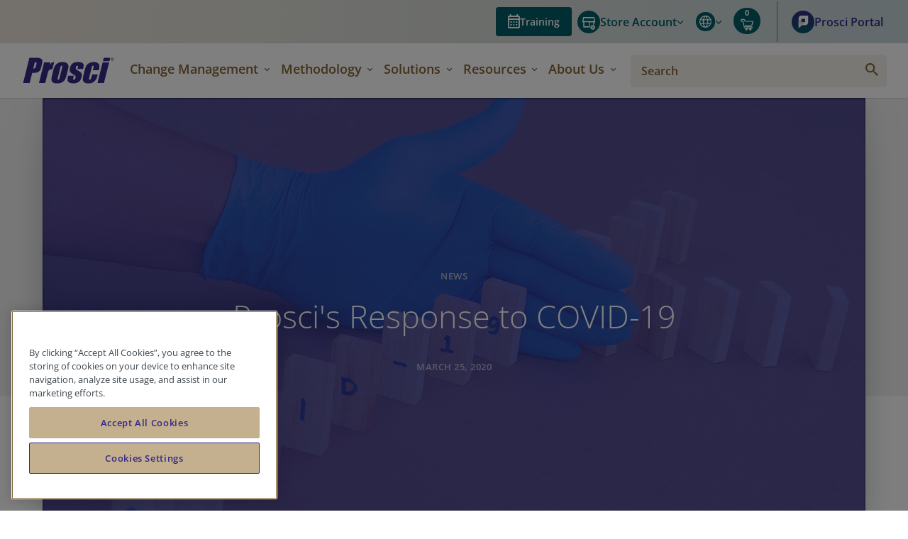

--- FILE ---
content_type: text/html; charset=UTF-8
request_url: https://www.prosci.com/news/prosci-response-covid-19
body_size: 42185
content:
<!doctype html><!--[if lt IE 7]> <html class="no-js lt-ie9 lt-ie8 lt-ie7" lang="en-us" > <![endif]--><!--[if IE 7]>    <html class="no-js lt-ie9 lt-ie8" lang="en-us" >        <![endif]--><!--[if IE 8]>    <html class="no-js lt-ie9" lang="en-us" >               <![endif]--><!--[if gt IE 8]><!--><html class="no-js" lang="en-us"><!--<![endif]--><head>
    <meta charset="utf-8">
    <meta http-equiv="X-UA-Compatible" content="IE=edge,chrome=1">
    <meta name="author" content="Prosci">
    <meta name="description" content="We’re all experiencing sudden and significant change right now, given the evolving circumstances around COVID-19. Prosci is here to support you right now.">
    <meta name="generator" content="HubSpot">
    <title>Prosci's Response to COVID-19</title>
    <link rel="shortcut icon" href="https://www.prosci.com/hubfs/prosci-favicon-48.png">
    
<meta name="viewport" content="width=device-width, initial-scale=1">

    
    <meta property="og:description" content="We’re all experiencing sudden and significant change right now, given the evolving circumstances around COVID-19. Prosci is here to support you right now.">
    <meta property="og:title" content="Prosci's Response to COVID-19">
    <meta name="twitter:description" content="We’re all experiencing sudden and significant change right now, given the evolving circumstances around COVID-19. Prosci is here to support you right now.">
    <meta name="twitter:title" content="Prosci's Response to COVID-19">

    

    

    <style>
a.cta_button{-moz-box-sizing:content-box !important;-webkit-box-sizing:content-box !important;box-sizing:content-box !important;vertical-align:middle}.hs-breadcrumb-menu{list-style-type:none;margin:0px 0px 0px 0px;padding:0px 0px 0px 0px}.hs-breadcrumb-menu-item{float:left;padding:10px 0px 10px 10px}.hs-breadcrumb-menu-divider:before{content:'›';padding-left:10px}.hs-featured-image-link{border:0}.hs-featured-image{float:right;margin:0 0 20px 20px;max-width:50%}@media (max-width: 568px){.hs-featured-image{float:none;margin:0;width:100%;max-width:100%}}.hs-screen-reader-text{clip:rect(1px, 1px, 1px, 1px);height:1px;overflow:hidden;position:absolute !important;width:1px}
</style>

<link rel="stylesheet" href="https://www.prosci.com/hubfs/hub_generated/module_assets/1/60057938782/1769495994057/module_Top_Banner_Global_copy.css">
<link rel="stylesheet" href="https://www.prosci.com/hubfs/hub_generated/module_assets/1/50087182358/1767680129735/module_Global_Header_2021.min.css">
<link rel="stylesheet" href="https://www.prosci.com/hubfs/hub_generated/module_assets/1/6034424770/1743073349857/module_Product_Banner.min.css">
<link rel="stylesheet" href="https://www.prosci.com/hubfs/hub_generated/module_assets/1/5867500280/1769495987370/module_Footer_Callouts.min.css">
<link rel="stylesheet" href="https://www.prosci.com/hubfs/hub_generated/module_assets/1/5773870464/1748352681232/module_Footer.min.css">

<style>
    
</style>

    


    


<script src="https://www.prosci.com/hubfs/hub_generated/template_assets/1/189181678455/1769791013023/template_require.min.js"></script>
<script>
  requirejs.config({
    "paths": {
      "jquery": "//367443.fs1.hubspotusercontent-na1.net/hubfs/367443/hub_generated/template_assets/1/189181726210/1769791016853/template_jquery-3.7.1.min",
      "slickjs": "//367443.fs1.hubspotusercontent-na1.net/hubfs/367443/hub_generated/template_assets/1/189183144255/1769791012756/template_slick.min"
    }
  });
</script>


<script type="text/javascript" src="https://www.prosci.com/hs/cta/cta/current.js"></script>

<link rel="profile" href="http://gmpg.org/xfn/11">
<link rel="icon" href="https://www.prosci.com/hubfs/prosci-favicon-48.png" type="image/x-icon">
<link rel="shortcut icon" href="https://www.prosci.com/hubfs/prosci-favicon-48.png" type="image/x-icon">


<!-- Google Tag Manager -->
<!-- Paste this code as high in the <head> of the page as possible: -->
<script>(function(w,d,s,l,i){w[l]=w[l]||[];w[l].push({'gtm.start':
new Date().getTime(),event:'gtm.js'});var f=d.getElementsByTagName(s)[0],
j=d.createElement(s),dl=l!='dataLayer'?'&l='+l:'';j.setAttributeNode(d.createAttribute('data-ot-ignore'));j.async=true;j.src=
'https://www.googletagmanager.com/gtm.js?id='+i+dl;f.parentNode.insertBefore(j,f);
})(window,document,'script','dataLayer','GTM-58CK7SG');</script>
<!--<script>!function(){"use strict";function e(e,t,o){return void 0===t&&(t=""),"cookie"===e?function(e){for(var t=0,o=document.cookie.split(";");t<o.length;t++){var r=o[t].split("=");if(r[0].trim()===e)return r[1]}}(t):"localStorage"===e?(r=t,localStorage.getItem(r)):"jsVariable"===e?window[t]:"cssSelector"===e?(n=t,i=o,a=document.querySelector(n),i?null==a?void 0:a.getAttribute(i):null==a?void 0:a.textContent):void console.warn("invalid uid source",e);var r,n,i,a}!function(t,o,r,n,i,a,c,l,s,u){var d,v,E,I;try{v=l&&(E=navigator.userAgent,(I=/Version\/([0-9\._]+)(.*Mobile)?.*Safari.*/.exec(E))&&parseFloat(I[1])>=16.4)?e(l,"user_id",""):void 0}catch(e){console.error(e)}var g=t;g[n]=g[n]||[],g[n].push({"gtm.start":(new Date).getTime(),event:"gtm.js"});var m=o.getElementsByTagName(r)[0],T=v?"&bi="+encodeURIComponent(v):"",_=o.createElement(r),f=v?"kp"+c:c; _.setAttributeNode(o.createAttribute('data-ot-ignore')); _.setAttribute('class','optanon-category-C0001'); _.async=!0,_.src="https://load.gtm.prosci.com/"+f+".js?id=GTM-58CK7SG"+T,null===(d=m.parentNode)||void 0===d||d.insertBefore(_,m)}(window,document,"script","dataLayer",0,0,"kvplrnjm","cookie")}();</script>-->
<!-- End Google Tag Manager -->


<meta name="google-site-verification" content="wYKjz0lVlZJTuWzC6ZpvSE321vkxSXmndY9VY5m7glc">

<meta name="msvalidate.01" content="87BD0ECE2CBFECD853715F590A1DDB99">























  
  
    
    
  
  
  
  
  
  <script>
    document.addEventListener('store:init', () => {
      Alpine.store('data').store = Alpine.store('data').stores.objects.find(store => store.code === 'default');
    });
  </script>


<link rel="stylesheet" type="text/css" media="all" href="https://www.prosci.com/hubfs/3.images/web-page/m2/css/global.css">

<link rel="preconnect" href="https://fonts.googleapis.com">
<link rel="preconnect" href="https://fonts.gstatic.com" crossorigin>
<link rel="stylesheet" href="//fonts.googleapis.com/css?family=Open+Sans:300,300i,400,400i,600,700,700i,800&amp;display=swap">

<script>
  var BASE_URL = 'https://store.prosci.com/';
  // var require = { 'baseUrl': 'https://store.prosci.com/static/version1769495085/frontend/Swarming/prosci/en_US' };
</script>

<script type="text/javascript" src="https://www.prosci.com/hubfs/3.images/web-page/m2/js/global.js"></script>

<script type="text/javascript" src="https://22467403.fs1.hubspotusercontent-na1.net/hubfs/22467403/prosci_hubspot_theme/js/alpinejs/collapse@3.10.3.min.js" defer crossorigin></script>
<script type="text/javascript" src="https://22467403.fs1.hubspotusercontent-na1.net/hubfs/22467403/prosci_hubspot_theme/js/alpinejs@3.10.3.min.js" defer crossorigin></script>


<script>
  (events => {
    const dispatchUserInteractionEvent = (event) => {
      events.forEach(type => window.removeEventListener(type, dispatchUserInteractionEvent))
      window.dispatchEvent(new Event('init-external-scripts'))
    };
    events.forEach(type => window.addEventListener(type, dispatchUserInteractionEvent, {once: true, passive: true}))
  })(['touchstart', 'mousemove', 'wheel', 'scroll', 'keydown'])

  window.addEventListener('init-external-scripts', () => {
    (function e(){
      var e = document.createElement("script");
      e.type="text/javascript",
      e.async=true,
      e.src="https://fast.wistia.com/assets/external/E-v1.js";
      e.onload = function() {
        window.dispatchEvent(new Event('wistia-script-loaded'));
      };
      var t=document.getElementsByTagName("script")[0];
      t.parentNode.insertBefore(e,t)
    })();
  });
</script>
<script async defer src="https://tools.luckyorange.com/core/lo.js?site-id=7fa8a112"></script>


<script>
    var CURRENT_STORE_CODE = 'default';
    var COOKIE_CONFIG = {
        "expires": null,
        "path": "\u002F",
        // @TODO: Update this to either pull from the store
        // configurations or a new global variable.
        "domain": ".prosci.com",
        "secure": false,
        "lifetime": "3600",
        "cookie_restriction_enabled": false
    };
</script>
<script>
    'use strict';
    (function( hyva, undefined ) {

        function lifetimeToExpires(options, defaults) {

            const lifetime = options.lifetime || defaults.lifetime;

            if (lifetime) {
                const date = new Date;
                date.setTime(date.getTime() + lifetime * 1000);
                return date;
            }

            return null;
        }

        function generateRandomString() {

            const allowedCharacters = '0123456789abcdefghijklmnopqrstuvwxyzABCDEFGHIJKLMNOPQRSTUVWXYZ',
                length = 16;

            let formKey = '',
                charactersLength = allowedCharacters.length;

            for (let i = 0; i < length; i++) {
                formKey += allowedCharacters[Math.round(Math.random() * (charactersLength - 1))]
            }

            return formKey;
        }

        const sessionCookieMarker = {noLifetime: true}

        const cookieTempStorage = {};

        const internalCookie = {
            get(name) {
                const v = document.cookie.match('(^|;) ?' + name + '=([^;]*)(;|$)');
                return v ? v[2] : null;
            },
            set(name, value, days, skipSetDomain) {
                let expires,
                    path,
                    domain,
                    secure,
                    samesite;

                const defaultCookieConfig = {
                    expires: null,
                    path: '/',
                    domain: null,
                    secure: false,
                    lifetime: null,
                    samesite: 'lax'
                };

                const cookieConfig = window.COOKIE_CONFIG || {};

                expires = days && days !== sessionCookieMarker
                    ? lifetimeToExpires({lifetime: 24 * 60 * 60 * days, expires: null}, defaultCookieConfig)
                    : lifetimeToExpires(window.COOKIE_CONFIG, defaultCookieConfig) || defaultCookieConfig.expires;

                path = cookieConfig.path || defaultCookieConfig.path;
                domain = !skipSetDomain && (cookieConfig.domain || defaultCookieConfig.domain);
                secure = cookieConfig.secure || defaultCookieConfig.secure;
                samesite = cookieConfig.samesite || defaultCookieConfig.samesite;

                document.cookie = name + "=" + encodeURIComponent(value) +
                    (expires && days !== sessionCookieMarker ? '; expires=' + expires.toGMTString() : '') +
                    (path ? '; path=' + path : '') +
                    (domain ? '; domain=' + domain : '') +
                    (secure ? '; secure' : '') +
                    (samesite ? '; samesite=' + samesite : 'lax');
            },
            isWebsiteAllowedToSaveCookie() {
                const allowedCookies = this.get('user_allowed_save_cookie');
                if (allowedCookies) {
                    const allowedWebsites = JSON.parse(unescape(allowedCookies));

                    return allowedWebsites[CURRENT_WEBSITE_ID] === 1;
                }
                return false;
            },
            getGroupByCookieName(name) {
                const cookieConsentConfig = window.cookie_consent_config || {};
                let group = null;
                for (let prop in cookieConsentConfig) {
                    if (!cookieConsentConfig.hasOwnProperty(prop)) continue;
                    if (cookieConsentConfig[prop].includes(name)) {
                        group = prop;
                        break;
                    }
                }
                return group;
            },
            isCookieAllowed(name) {
                const cookieGroup = this.getGroupByCookieName(name);
                return cookieGroup
                    ? window.cookie_consent_groups[cookieGroup]
                    : this.isWebsiteAllowedToSaveCookie();
            },
            saveTempStorageCookies() {
                for (const [name, data] of Object.entries(cookieTempStorage)) {
                    if (this.isCookieAllowed(name)) {
                        this.set(name, data['value'], data['days'], data['skipSetDomain']);
                        delete cookieTempStorage[name];
                    }
                }
            }
        };

        hyva.getCookie = (name) => {
            const cookieConfig = window.COOKIE_CONFIG || {};

            if (cookieConfig.cookie_restriction_enabled && ! internalCookie.isCookieAllowed(name)) {
                return cookieTempStorage[name] ? cookieTempStorage[name]['value'] : null;
            }

            return internalCookie.get(name);
        }

        hyva.setCookie = (name, value, days, skipSetDomain) => {
            const cookieConfig = window.COOKIE_CONFIG || {};

            if (cookieConfig.cookie_restriction_enabled && ! internalCookie.isCookieAllowed(name)) {
                cookieTempStorage[name] = {value, days, skipSetDomain};
                return;
            }
            return internalCookie.set(name, value, days, skipSetDomain);
        }


        hyva.setSessionCookie = (name, value, skipSetDomain) => {
            return hyva.setCookie(name, value, sessionCookieMarker, skipSetDomain)
        }

        hyva.getBrowserStorage = () => {
            const browserStorage = window.localStorage || window.sessionStorage;
            if (!browserStorage) {
                console.warn('Browser Storage is unavailable');
                return false;
            }
            try {
                browserStorage.setItem('storage_test', '1');
                browserStorage.removeItem('storage_test');
            } catch (error) {
                console.warn('Browser Storage is not accessible', error);
                return false;
            }
            return browserStorage;
        }

        hyva.postForm = (postParams) => {
            const form = document.createElement("form");

            let data = postParams.data;

            if (! postParams.skipUenc && ! data.uenc) {
                data.uenc = btoa(window.location.href);
            }
            form.method = "POST";
            form.action = postParams.action;

            Object.keys(postParams.data).map(key => {
                const field = document.createElement("input");
                field.type = 'hidden'
                field.value = postParams.data[key];
                field.name = key;
                form.appendChild(field);
            });

            const form_key = document.createElement("input");
            form_key.type = 'hidden';
            form_key.value = hyva.getFormKey();
            form_key.name="form_key";
            form.appendChild(form_key);

            document.body.appendChild(form);

            form.submit();
        }

        hyva.getFormKey = function () {
            let formKey = hyva.getCookie('form_key');

            if (!formKey) {
                formKey = generateRandomString();
                hyva.setCookie('form_key', formKey);
            }

            return formKey;
        }

        hyva.formatPrice = (value, showSign, options = {}) => {
            const formatter = new Intl.NumberFormat(
                'en_US',
                Object.assign({
                    style: 'currency',
                    currency: 'USD',
                    signDisplay: showSign ? 'always' : 'auto'
                }, options)
            );
            return (typeof Intl.NumberFormat.prototype.formatToParts === 'function') ?
                formatter.formatToParts(value).map(({type, value}) => {
                    switch (type) {
                        case 'currency':
                            return 'USD\u0020\u0024' || value;
                        case 'minusSign':
                            return '- ';
                        case 'plusSign':
                            return '+ ';
                        default :
                            return value;
                    }
                }).reduce((string, part) => string + part) :
                formatter.format(value);
        }

        const formatStr = function (str, nStart) {
            const args = Array.from(arguments).slice(2);

            return str.replace(/(%+)([0-9]+)/g, (m, p, n) => {
                const idx = parseInt(n) - nStart;

                if (args[idx] === null || args[idx] === void 0) {
                    return m;
                }
                return p.length % 2
                    ? p.slice(0, -1).replace('%%', '%') + args[idx]
                    : p.replace('%%', '%') + n;
            })
        }

        hyva.str = function (string) {
            const args = Array.from(arguments);
            args.splice(1, 0, 1);

            return formatStr.apply(undefined, args);
        }

        hyva.strf = function () {
            const args = Array.from(arguments);
            args.splice(1, 0, 0);

            return formatStr.apply(undefined, args);
        }

        /**
         * Take a html string as `content` parameter and
         * extract an element from the DOM to replace in
         * the current page under the same selector,
         * defined by `targetSelector`
         */
        hyva.replaceDomElement = (targetSelector, content) => {
            // Parse the content and extract the DOM node using the `targetSelector`
            const parser = new DOMParser();
            const doc = parser.parseFromString(content, 'text/html');
            const contentNode = doc.querySelector(targetSelector);

            // Bail if content can't be found
            if (!contentNode) {
                return;
            }

            hyva.activateScripts(contentNode)

            // Replace the old DOM node with the new content
            document.querySelector(targetSelector).replaceWith(contentNode);

            // Reload customerSectionData and display cookie-messages if present
            window.dispatchEvent(new CustomEvent("reload-customer-section-data"));
            hyva.initMessages();
        }

        hyva.activateScripts = (contentNode) => {
            // Extract all the script tags from the content.
            // Script tags won't execute when inserted into a dom-element directly,
            // therefore we need to inject them to the head of the document.
            const tmpScripts = contentNode.getElementsByTagName('script');

            if (tmpScripts.length > 0) {
                // Push all script tags into an array
                // (to prevent dom manipulation while iterating over dom nodes)
                const scripts = [];
                for (let i = 0; i < tmpScripts.length; i++) {
                    scripts.push(tmpScripts[i]);
                }

                // Iterate over all script tags and duplicate+inject each into the head
                for (let i = 0; i < scripts.length; i++) {
                    let script = document.createElement('script');
                    script.innerHTML = scripts[i].innerHTML;

                    document.head.appendChild(script);

                    // Remove the original (non-executing) node from the content
                    scripts[i].parentNode.removeChild(scripts[i]);
                }
            }
            return contentNode;
        }

        const replace = {['+']: '-', ['/']: '_', ['=']: ','};
        hyva.getUenc = () => btoa(window.location.href).replace(/[+/=]/g, match => replace[match]);

        let currentTrap;

        const focusableElements = (rootElement) => {
            const selector = 'button, [href], input, select, textarea, details, [tabindex]:not([tabindex="-1"]';
            return Array.from(rootElement.querySelectorAll(selector))
                .filter(el => {
                    return el.style.display !== 'none'
                        && !el.disabled
                        && el.tabIndex !== -1
                        && (el.offsetWidth || el.offsetHeight || el.getClientRects().length)
                })
        }

        const focusTrap = (e) => {
            const isTabPressed = e.key === 'Tab' || e.keyCode === 9;
            if (!isTabPressed) return;

            const focusable = focusableElements(currentTrap)
            const firstFocusableElement = focusable[0]
            const lastFocusableElement = focusable[focusable.length - 1]

            e.shiftKey
                ? document.activeElement === firstFocusableElement && (lastFocusableElement.focus(), e.preventDefault())
                : document.activeElement === lastFocusableElement && (firstFocusableElement.focus(), e.preventDefault())
        };

        hyva.releaseFocus = (rootElement) => {
            if (currentTrap && (!rootElement || rootElement === currentTrap)) {
                currentTrap.removeEventListener('keydown', focusTrap)
                currentTrap = null
            }
        }
        hyva.trapFocus = (rootElement) => {
            if (!rootElement) return;
            hyva.releaseFocus()
            currentTrap = rootElement
            rootElement.addEventListener('keydown', focusTrap)
            const firstElement = focusableElements(rootElement)[0]
            firstElement && firstElement.focus()
        }

        hyva.alpineInitialized = (fn) => window.addEventListener('alpine:initialized', fn, {once: true})
        window.addEventListener('user-allowed-save-cookie', () => internalCookie.saveTempStorageCookies())

    }( window.hyva = window.hyva || {} ));
</script>


<link rel="amphtml" href="https://www.prosci.com/news/prosci-response-covid-19?hs_amp=true">

<meta property="og:image" content="https://www.prosci.com/hubfs/covid-article-banner.png">
<meta property="og:image:width" content="1160">
<meta property="og:image:height" content="630">

<meta name="twitter:image" content="https://www.prosci.com/hubfs/covid-article-banner.png">


<meta property="og:url" content="https://www.prosci.com/news/prosci-response-covid-19">
<meta name="twitter:card" content="summary_large_image">

<link rel="canonical" href="https://www.prosci.com/news/prosci-response-covid-19">

<meta property="og:type" content="article">
<link rel="alternate" type="application/rss+xml" href="https://www.prosci.com/news/rss.xml">
<meta name="twitter:domain" content="www.prosci.com">

<meta http-equiv="content-language" content="en-us">
<link rel="stylesheet" href="//7052064.fs1.hubspotusercontent-na1.net/hubfs/7052064/hub_generated/template_assets/DEFAULT_ASSET/1769718740250/template_layout.min.css">


<link rel="stylesheet" href="https://www.prosci.com/hubfs/hub_generated/template_assets/1/24940656631/1764053576336/template_Prosci_StyleSheet_Jan20.css">
<link rel="stylesheet" href="https://www.prosci.com/hubfs/hub_generated/template_assets/1/52487302156/1749482030406/template_Global_style2021.css">
<link rel="stylesheet" href="https://www.prosci.com/hubfs/hub_generated/template_assets/1/189181726208/1769791013105/template_tw-global.min.css">
<link rel="stylesheet" href="https://www.prosci.com/hubfs/hub_generated/template_assets/1/94748793990/1769791011752/template_tw-common.min.css">




</head>
<body class="newsroom_blogdetail_template   hs-content-id-24987150077 hs-blog-post hs-content-path-news-prosci-response-covid-19 hs-content-name-proscis-response-to-covid-19 hs-blog-name-bl05-news hs-blog-id-24936300448" style="">
    <div class="header-container-wrapper">
    <div class="header-container container-fluid">


    </div><!--end header -->
</div><!--end header wrapper -->

<div class="body-container-wrapper">
    <div class="body-container container-fluid">

<div class="row-fluid-wrapper row-depth-1 row-number-1 ">
<div class="row-fluid ">
<div class="span12 widget-span widget-type-custom_widget " style="" data-widget-type="custom_widget" data-x="0" data-w="12">
<div id="hs_cos_wrapper_module_1640754830868148" class="hs_cos_wrapper hs_cos_wrapper_widget hs_cos_wrapper_type_module" style="" data-hs-cos-general-type="widget" data-hs-cos-type="module"></div>

</div><!--end widget-span -->
</div><!--end row-->
</div><!--end row-wrapper -->

<div class="row-fluid-wrapper row-depth-1 row-number-2 ">
<div class="row-fluid ">
<div class="span12 widget-span widget-type-custom_widget " style="" data-widget-type="custom_widget" data-x="0" data-w="12">
<div id="hs_cos_wrapper_module_1532446811563632" class="hs_cos_wrapper hs_cos_wrapper_widget hs_cos_wrapper_type_module" style="" data-hs-cos-general-type="widget" data-hs-cos-type="module">
<svg aria-hidden="true" style="position: absolute; width: 0; height: 0; overflow: hidden;" version="1.1" xmlns="http://www.w3.org/2000/svg" xmlns:xlink="http://www.w3.org/1999/xlink">
    <defs>
        <symbol id="icon-account" viewbox="0 0 22 22"><path d="M11.1.2C5 .2.2 5 .2 11.1c0 2.7 1.1 5.3 3 7.3 2.1 2.1 4.9 3.3 7.9 3.3 2.9 0 5.8-1.3 7.8-3.4 1.8-2 2.8-4.5 2.8-7.2C21.8 5.1 17 .2 11.1.2zm0 20c-2.3 0-4.5-.8-6.2-2.3 0-1 .1-1.3.2-1.5.4-.6 1-.9 2-1.3.3-.2.7-.3 1.1-.5l1.9 1.1c.3.2.6.2.9.2.3 0 .6-.1.9-.3l1.9-1.1.6.3c.7.4 2.2 1.1 2.4 1.5.1.2.2.9.2 1.6-1.6 1.5-3.7 2.3-5.9 2.3zM10 12.1c.3.1.7.2 1 .2.4 0 .7-.1 1-.2.1.4.3 1 .6 1.4l-1.5.8c-.1.1-.2.1-.3 0l-1.5-.8c.4-.4.6-.9.7-1.4zm-1.6-5C8.4 5.4 9.5 4 11 4s2.6 1.4 2.6 3.2c0 1.6-1.3 3.7-2.6 3.7-1.3-.1-2.6-2.2-2.6-3.8zm10 9.4c-.1-.3-.1-.6-.2-.8-.3-.7-1.4-1.3-3-2.2-.3-.2-.6-.3-.9-.5-.6-.3-.8-1.3-.9-1.9 1.1-1.1 1.7-2.8 1.7-4.1 0-2.6-1.8-4.7-4.1-4.7S6.9 4.3 6.9 7c0 1.3.6 3 1.7 4.1v.2c-.2.8-.3 1.4-.8 1.6-.5.3-1 .5-1.4.7-1.1.5-2 1-2.6 1.8-.2.2-.2.5-.3.9-1.2-1.5-1.8-3.4-1.8-5.3 0-5.3 4.1-9.4 9.4-9.4 5 0 9.1 4.2 9.1 9.4 0 2.1-.6 4-1.8 5.5z" fill="currentColor" /></symbol>
        <symbol id="icon-caret-up" viewbox="0 0 20 12"><path d="m10 4.1-7.3 7.3c-.6.6-1.7.6-2.3 0-.6-.6-.6-1.7 0-2.3L8.8.6c.6-.8 1.7-.8 2.3 0l8.5 8.5c.6.6.6 1.7 0 2.3-.6.6-1.7.8-2.3 0L10 4.1z" fill="currentColor" /></symbol>
        <symbol id="icon-caret-down" viewbox="0 0 20 12"><path d="M17.3.6c.6-.8 1.7-.6 2.3 0s.6 1.7 0 2.3l-8.5 8.5c-.6.8-1.7.8-2.3 0L.4 2.9C-.2 2.3-.2 1.2.4.6S2.1 0 2.7.6L10 7.9 17.3.6z" fill="currentColor" /></symbol>
        <symbol id="icon-caret-right" viewbox="0 0 6.3 11.3"><path d="M.2 1.1C-.1.8-.1.4.2.2c.3-.3.7-.3.9 0l5 5c.3.3.3.7 0 .9l-5 5c-.3.3-.7.3-.9 0s-.3-.7 0-.9l4.5-4.5L.2 1.1z" fill="currentColor" /></symbol>
        <symbol id="icon-cart" viewbox="0 0 16 16"><path d="m14.9 8.4 1-3c.1-.5 0-1.1-.3-1.5-.3-.4-.8-.7-1.4-.7H6.1c0-.1 0-.2-.1-.3 0-.6-.3-1.2-.8-1.6-.4-.6-1-.8-1.6-.7H2.2C.9.6 0 1.4 0 2.6 0 3.3.3 3.8.6 4c.6.5 1.4.5 1.8.5h.2c0 .1 0 .2.1.3L3 6.3l.9 4.5c.1 1.4 1.1 2.6 2.5 2.9-.3 0-.3.1-.4.3-.2.6-.1 1.2.3 1.6.4.4 1.1.6 1.6.3.6-.2.9-.8.9-1.4 0-.3-.1-.6-.2-.8h2.3c0 .1-.1.1-.1.2-.2.6-.1 1.2.3 1.6.4.4 1.1.6 1.6.3.6-.2.9-.8.9-1.4 0-.3-.1-.6-.2-.8.6 0 1.6-.4 1.6-1.4.1-.5-.1-.9-.4-1.3-.3-.3-.8-.5-1.2-.5H7c-.1-.1-.2-.5-.3-.8h6.6c.8.2 1.5-.4 1.6-1.2zm-9 .2c-.2 0-.4.1-.5.3-.1.1-.1.3 0 .5 0 .1 0 .2.1.4.1.7.4 2 1.5 2h6.6c.1 0 .2 0 .3.1s.1.2.1.3c0 .3-.3.3-.4.3H6.9c-1 0-1.8-.8-1.9-1.8-.1-.6-.5-2.6-.9-4.7l-.3-1.2v-.2c-.1-.6-.2-1.4-1.3-1.4h-.3c-.4 0-.7 0-.8-.2 0 0-.2-.1-.2-.5 0-.3.1-.7.9-.7h1.5c.3 0 .6.1.8.3.2.2.4.5.4.8V3c0 .2.1.5.1.8 0 .3.3.5.6.5h8.7c.2 0 .3.1.4.2.1.2.2.4.1.5l-1 3v.1c0 .3-.3.4-.5.5H5.9z" fill="currentColor" /></symbol>
        <symbol id="icon-checkmark" viewbox="0 0 20 15"><path d="M18.8.2c-4 4.1-8.1 8.2-12.1 12.2C4.9 10.6 3 8.8 1.2 6.9L0 8.1c2.2 2.2 4.5 4.4 6.7 6.7 4.4-4.5 8.9-8.9 13.3-13.4L18.8.2z" fill="currentColor" /></symbol>
        <symbol id="icon-cross" viewbox="0 0 11 11"><g fill="currentColor"><path d="m.444 1.378.919-.919 9.193 9.192-.919.919z" /><path d="m1.351 10.556-.92-.919L9.624.444l.919.919z" /></g></symbol>
        <symbol id="icon-globe" viewbox="0 0 16 16"><path d="M15.4 4.8c-.4-1-1-1.8-1.7-2.5S12.1 1 11.1.6C10.2.2 9.1 0 8 0S5.8.2 4.9.6c-1 .4-1.9 1-2.6 1.7S1 3.9.6 4.8C.2 5.8 0 6.8 0 8s.2 2.2.6 3.2c.4 1 1 1.8 1.7 2.5s1.6 1.3 2.5 1.7c1 .4 2 .6 3.1.6s2.2-.2 3.1-.6c1-.4 1.8-1 2.5-1.7s1.3-1.6 1.7-2.5c.4-1 .6-2 .6-3.2s0-2.2-.4-3.2zm-3.1-2.1c.8.6 1.4 1.4 1.8 2.3h-3c-.2-.8-.4-1.4-.6-2-.2-.6-.5-1.1-.8-1.6 1 .3 1.9.7 2.6 1.3zm-2 5.3v.8c0 .3 0 .6-.1 1H5.9c-.1-.4-.1-.8-.1-1V7.2c0-.2 0-.6.1-1h4.3c.1.4.1.7.1 1V8zM8 1.2c.5.5.9 1.1 1.2 1.8.4.6.6 1.3.8 2H6.1c.3-1 .5-1.8.8-2.4.3-.6.7-1 1.1-1.4zM3.7 2.7c.7-.6 1.6-1 2.6-1.3-.4.6-.7 1.1-.9 1.7-.2.5-.4 1.2-.5 1.9h-3c.4-.9 1-1.7 1.8-2.3zM1.2 8.9c0-.3-.1-.6-.1-.9 0-.3 0-.6.1-.9 0-.3.1-.5.2-.9h3.2c0 .3-.1.6-.1.9v1.7c0 .3 0 .6.1 1H1.4c-.1-.3-.1-.6-.2-.9zm2.4 4.3c-.7-.5-1.3-1.3-1.8-2.2h3c.2.7.4 1.4.6 2 .2.6.5 1.1.9 1.6-1.1-.4-2-.8-2.7-1.4zM8 14.8c-.5-.5-.9-1.1-1.2-1.7-.3-.6-.6-1.4-.8-2.2h3.9c-.2.9-.5 1.6-.8 2.2-.2.7-.6 1.3-1.1 1.7zm4.3-1.6c-.8.6-1.6 1.1-2.6 1.4.3-.5.6-1.1.8-1.6.2-.6.4-1.2.6-2h3c-.4.8-1 1.6-1.8 2.2zm2.5-4.3c0 .3-.1.6-.2.9h-3.2c0-.4.1-.7.1-1V7.3c0-.2 0-.6-.1-1.1h3.2c.1.3.2.6.2.9 0 .3.1.6.1.9-.1.3-.1.6-.1.9z" fill="currentColor" /></symbol>
        <symbol id="icon-hamburger" viewbox="0 0 22 14"><path d="M0 0h22v1.3H0V0zm0 6h22v1.3H0V6zm0 6h22v1.3H0V12z" fill="currentColor" /></symbol>
        <symbol id="icon-login" viewbox="0 0 23 22"><path d="m14.3 5.9 2.5-2.6-1.1-1-4.3 4.4 4.3 4.3 1-1-2.5-2.5H23V5.9h-8.7zm2.4 10.9c-1.1-.4-2.2-.8-3.2-1.1-.2-.1-.5-.1-.7-.1l.3-.3c.7-.7 1-1.6 1-2.7s-.3-2-1-2.7c-.7-.7-1.6-1-2.7-1s-2 .3-2.7 1-1 1.6-1 2.7.3 2 1 2.7l.3.3c-.2 0-.5.1-.7.1-1 .2-2.1.6-3.2 1.1-.5.2-.9.6-1.2 1-.3.4-.5 1-.5 1.6v.8h-.9V1.5h16.2c-.1-.4-.3-.8-.6-1.1-.4-.3-.7-.4-1.2-.4H1.5C1.1 0 .8.1.5.4S0 1.1 0 1.5v18.9c0 .4.1.7.4 1 .3.3.6.4 1 .4h17v-2.4c0-.6-.2-1.2-.5-1.6s-.7-.7-1.2-1zm-8-5.9c.4-.4 1-.6 1.6-.6.7 0 1.2.2 1.6.6s.6 1 .6 1.6c0 .7-.2 1.2-.6 1.6-.4.4-1 .6-1.6.6-.6 0-1.2-.2-1.6-.6-.4-.4-.6-1-.6-1.6 0-.7.2-1.2.6-1.6zm8.2 9.5H3.8v-.8c0-.2.1-.5.2-.7s.3-.4.6-.5c1-.5 2-.8 2.9-1 .9-.2 1.8-.3 2.8-.3s1.8.1 2.7.3c.9.1 1.8.5 2.9 1 .2.1.4.3.6.5.1.2.2.5.2.7v.8z" fill="currentColor" /></symbol>
        <symbol id="icon-logout" viewbox="0 0 20 22"><path d="M16.7 16.8c-1.1-.4-2.2-.8-3.2-1.1-.2-.1-.5-.1-.7-.1l.3-.3c.7-.7 1-1.6 1-2.7s-.3-2-1-2.7c-.7-.7-1.6-1-2.7-1s-2 .3-2.7 1-1 1.6-1 2.7.3 2 1 2.7l.3.3c-.2 0-.5.1-.7.1-1 .2-2.1.6-3.2 1.1-.5.2-.9.6-1.2 1-.3.4-.5 1-.5 1.6v.8h-.9V1.5h16.2c-.1-.4-.3-.8-.6-1.1-.4-.3-.7-.4-1.2-.4H1.5C1.1 0 .8.1.5.4S0 1.1 0 1.5v18.9c0 .4.1.7.4 1 .3.3.6.4 1 .4h17v-2.4c0-.6-.2-1.2-.5-1.6s-.7-.7-1.2-1zm-8-5.9c.4-.4 1-.6 1.6-.6.7 0 1.2.2 1.6.6s.6 1 .6 1.6c0 .7-.2 1.2-.6 1.6-.4.4-1 .6-1.6.6-.6 0-1.2-.2-1.6-.6-.4-.4-.6-1-.6-1.6 0-.7.2-1.2.6-1.6zm8.2 9.5H3.8v-.8c0-.2.1-.5.2-.7s.3-.4.6-.5c1-.5 2-.8 2.9-1 .9-.2 1.8-.3 2.8-.3s1.8.1 2.7.3c.9.1 1.8.5 2.9 1 .2.1.4.3.6.5.1.2.2.5.2.7v.8zm-1.2-9.5L20 6.6l-4.3-4.4-1.1 1 2.5 2.6H8.5v1.5h8.7l-2.5 2.5 1 1.1z" fill="currentColor" /></symbol>
        <symbol id="icon-pencil" iewbox="0 0 12 12"><path fill="currentColor" fill-rule="evenodd" d="m11.808 2.688-1.216 1.216-2.496-2.496L9.312.192A.642.642 0 0 1 9.784 0c.187 0 .344.064.472.192l1.552 1.552a.642.642 0 0 1 .192.472.642.642 0 0 1-.192.472zM0 9.504l7.376-7.376 2.496 2.496L2.496 12H0V9.504z" /></symbol>
        <symbol id="icon-plus" viewbox="0 0 10 10"><path fill="currentColor" d="M10 4.5H5.5V0h-1v4.5H0v1h4.5V10h1V5.5H10z" /></symbol>
        <symbol id="icon-prosci-portal" viewbox="0 0 16 16"><path d="M5.8 0C3.9 0 2.4 1.6 2.4 3.6V12h8.5c1.9 0 3.5-1.6 3.5-3.6V0H5.8zm4.8 8H6.2V4h4.4v4z" style="fill:#fff" /><lineargradient id="icon-prosci-portal-gradient" gradientunits="userSpaceOnUse" x1="-5.258" y1="-12.495" x2="-2" y2="-8.265" gradienttransform="matrix(1 0 0 -1 8 .25)"><stop offset="0" style="stop-color:#fff" /><stop offset="1" style="stop-color:#d2d2d2" /></lineargradient><path style="fill:url(#icon-prosci-portal-gradient)" d="M6.2 8V4L2.4 7.8V16l8.2-8z" /></symbol>
        <symbol id="icon-qty-minus" viewbox="0 0 10 10"><path fill="currentColor" d="M0 4.5h10v1H0z" /></symbol>
        <symbol id="icon-qty-plus" viewbox="0 0 10 10"><path fill="currentColor" d="M10 4.5H5.5V0h-1v4.5H0v1h4.5V10h1V5.5H10z" /></symbol>
        <symbol id="icon-search" viewbox="0 0 16 16"><path d="M11.4 10.1h-.7l-.3-.2c.9-1 1.4-2.4 1.4-3.9.1-3.3-2.6-6-5.9-6S0 2.7 0 5.9s2.7 5.9 5.9 5.9c1.5 0 2.8-.5 3.9-1.4l.2.3v.7l4.6 4.6 1.4-1.4-4.6-4.5zm-5.5 0c-2.3 0-4.1-1.8-4.1-4.1s1.8-4.1 4.1-4.1S10 3.7 10 6s-1.8 4.1-4.1 4.1z" fill="currentColor" /></symbol>
        <symbol id="icon-store" viewbox="0 0 16 16"><path d="M11 12.4c-.2 0-.4.1-.6.2-.1.1-.2.4-.2.6s0 .5.2.6c.1.2.3.2.6.2s.4-.1.6-.2c.1-.1.2-.4.2-.6s-.1-.5-.2-.6c-.1-.1-.3-.2-.6-.2zM15.1 0H1v1.6h14.1V0zM15 3H1L0 8v1.5h1.1V16h8.4V9.5h4.2V16H15V9.5h1V8l-1-5zM8.1 14.5H2.4v-5h5.8v5h-.1zM1.3 8 2 4.5h12.1l.6 3.5H1.3z" fill="currentColor" /></symbol>
        <symbol id="icon-store-account" viewbox="0 0 32 32"><circle cx="16" cy="16" r="16" style="fill-rule:evenodd;clip-rule:evenodd;fill:#025c67" /><path d="M23.9 9H8.1L7 14.7v1.7h1.2v7.3h9.4v-7.3h4.7v3.3h1.5v-3.3H25v-1.7L23.9 9zm-7.8 12.9H9.7v-5.6h6.5v5.6zm-7.6-7.2.7-4h13.6l.7 4h-15zM21.6 24h-.2c0 .1-.1.2-.1.3l.4.3.4-.3c-.1-.1-.1-.2-.2-.4-.1.1-.2.1-.3.1zm0-2.2c-.4 0-.7.3-.7.8 0 .4.3.9.7.9.3 0 .7-.5.7-.9s-.3-.8-.7-.8zm.1-1.6s-.1 0 0 0c-1.9 0-3.4 1.5-3.4 3.4 0 .9.4 1.7.9 2.3.6.6 1.5 1 2.5 1 .9 0 1.8-.4 2.4-1.1.5-.6.9-1.4.9-2.2 0-1.8-1.5-3.4-3.3-3.4zm1.5 5.4c0-.2 0-.5-.1-.5-.1-.1-.4-.3-.6-.4l-.1-.1-.5.4c-.1.1-.2.1-.3.1-.1 0-.2 0-.3-.1l-.5-.4c-.1 0-.2.1-.3.1-.3.1-.4.2-.5.3 0 0-.1.1 0 .5h-.4c0-.3 0-.6.1-.7.2-.2.4-.4.7-.5.1-.1.2-.1.4-.2.1-.1.1-.2.2-.4-.3-.3-.5-.7-.5-1.1 0-.7.5-1.2 1.1-1.2.6 0 1.1.5 1.1 1.2 0 .3-.2.8-.4 1.1 0 .1.1.4.2.5.1 0 .1.1.2.1.4.2.7.4.8.6.1.2.1.6.1.7h-.4z" style="fill-rule:evenodd;clip-rule:evenodd;fill:#fff" /></symbol>
        <symbol id="icon-trash" viewbox="0 0 10 12"><path fill="currentColor" fill-rule="evenodd" d="M7.352.656h2.304V2H.344V.656h2.32L3.352 0h3.312l.688.656zm-4.72 5.248 1.424 1.44-1.392 1.408.928.928L5 8.288 6.408 9.68l.944-.928-1.408-1.408 1.408-1.44-.944-.944L5 6.4 3.592 4.96l-.96.944zM1 10.656v-8h8v8c0 .363-.133.677-.4.944a1.29 1.29 0 0 1-.944.4H2.344a1.29 1.29 0 0 1-.944-.4 1.291 1.291 0 0 1-.4-.944z" /></symbol>
        <symbol id="icon-loading" viewbox="0 0 38 38">
            <defs>
                <lineargradient x1="8.042%" y1="0%" x2="65.682%" y2="23.865%" id="a">
                    <stop stop-color="currentColor" stop-opacity="0" offset="0%" />
                    <stop stop-color="currentColor" stop-opacity=".631" offset="63.146%" />
                    <stop stop-color="currentColor" offset="100%" />
                </lineargradient>
            </defs>
            <g fill="none" fill-rule="evenodd">
                <g transform="translate(1 1)">
                    <path d="M36 18c0-9.94-8.06-18-18-18" id="Oval-2" stroke="url(#a)" stroke-width="2">
                        <animatetransform attributeName="transform" type="rotate" from="0 18 18" to="360 18 18" dur="0.9s" repeatCount="indefinite" />
                    </path>
                    <circle fill="currentColor" cx="36" cy="18" r="1">
                        <animatetransform attributeName="transform" type="rotate" from="0 18 18" to="360 18 18" dur="0.9s" repeatCount="indefinite" />
                    </circle>
                </g>
            </g>
        </symbol>
    </defs>
</svg>

<script>
'use strict';
(function( prosci, undefined ) {
    prosci.getCookie = (name) => {
        const v = document.cookie.match('(^|;) ?' + name + '=([^;]*)(;|$)');
        return v ? v[2] : null;
    }
    prosci.setCookie = (name, value, domain, days) => {
        let expires = new Date,
            path = '/',
            secure = false,
            samesite = 'lax';

        // Set expires
        expires.setTime(expires.getTime() + (24 * 60 * 60 * days) * 1000);

        document.cookie = name + "=" + encodeURIComponent(value) +
            (expires ? '; expires=' + expires.toGMTString() : '') +
            (path ? '; path=' + path : '') +
            (domain ? '; domain=' + domain : '') +
            (secure ? '; secure' : '') +
            (samesite ? '; samesite=' + samesite : 'lax');
    }
    prosci.storageGet = (key) => {
        if (typeof localStorage === 'undefined') {
            return sessionStorage.getItem(key);
        } else {
            return localStorage.getItem(key)
        }
    }
    prosci.storageSet = (key, value) => {
        if (typeof localStorage === 'undefined') {
            sessionStorage.setItem(key, value);
        } else {
            localStorage.setItem(key, value);
        }
    }
    prosci.dispatchMessages = (messageObject) => {
      const messageEvent = new CustomEvent("message-dispatch", {
          detail: messageObject,
      });
      window.dispatchEvent(messageEvent);
    }

}( window.prosci = window.prosci || {} ));
</script>

<script>
  'use strict';

  var DEFAULT_STORE_ID = 'default';

  document.addEventListener('alpine:init', () => {
    Alpine.store('data', {
      languages: {"limit":1000,"message":null,"objects":[{"browser_language":"en;en-US","code":"en","default_store_code":"default","hs_child_table_id":0,"hs_created_at":1670432100531,"hs_deleted_at":0,"hs_id":94482347346,"hs_is_edited":false,"hs_published_at":1741872607253,"hs_updated_at":1713960194046,"hs_updated_by_user_id":6818824,"label":"English"},{"browser_language":"fr;fr-CA;fr-FR;fr-BE;fr-CH;fr-LU;fr-MC;fr-TN;","code":"fr","default_store_code":"eu","hs_child_table_id":0,"hs_created_at":1741872031808,"hs_created_by_user_id":24841841,"hs_deleted_at":0,"hs_id":187268160853,"hs_initial_published_at":1741872171066,"hs_is_edited":false,"hs_published_at":1741872607253,"hs_updated_at":1741872603616,"hs_updated_by_user_id":24841841,"label":"Français"},{"browser_language":"es-US;es-419;es;es-AR;es-BO;es-CL;es-CO;es-CR;es-DO;es-EC;es-ES;es-GT;es-HN;es-MX;es-NI;es-PA;es-PE;es-PR;es-PY;es-SV;es-UY;es-VE","code":"es","default_store_code":"default","hs_child_table_id":0,"hs_created_at":1670432100542,"hs_deleted_at":0,"hs_id":94482347348,"hs_initial_published_at":1741216736967,"hs_is_edited":false,"hs_published_at":1741872607253,"hs_updated_at":1741216734068,"hs_updated_by_user_id":24841841,"label":"Español"},{"browser_language":"de;de-DE;de-AT;de-GR;de-LI;de-LU;de-CH","code":"de","default_store_code":"eu","hs_child_table_id":0,"hs_created_at":1741273784002,"hs_created_by_user_id":24841841,"hs_deleted_at":0,"hs_id":186959906454,"hs_initial_published_at":1741273820747,"hs_is_edited":false,"hs_published_at":1741872607253,"hs_updated_at":1741274297340,"hs_updated_by_user_id":24841841,"label":"Deutsch"},{"browser_language":"pt;pt-BR;pt-PT","code":"pt","default_store_code":"default","hs_child_table_id":0,"hs_created_at":1715004426680,"hs_created_by_user_id":24841841,"hs_deleted_at":0,"hs_id":166502592128,"hs_initial_published_at":1715004473148,"hs_is_edited":false,"hs_published_at":1741872607253,"hs_updated_at":1715004462632,"hs_updated_by_user_id":24841841,"label":"Português"}],"offset":0,"total":5,"totalCount":5},
      stores: {"limit":1000,"message":null,"objects":[{"code":"au","hs_child_table_id":0,"hs_created_at":1746642705944,"hs_created_by_user_id":6818824,"hs_deleted_at":0,"hs_id":189859331924,"hs_initial_published_at":1746642707030,"hs_is_edited":false,"hs_published_at":1746642707030,"hs_updated_at":1746642705944,"hs_updated_by_user_id":6818824,"label":"Australia - English","locale":"en_AU","magento_id":"3","magento_url":"https://au-store.prosci.com/","region_label":"Asia Pacific","region_sort_order":10,"store_sort_order":0,"website_id":"3"},{"code":"nz","hs_child_table_id":0,"hs_created_at":1746642706066,"hs_created_by_user_id":6818824,"hs_deleted_at":0,"hs_id":189860535858,"hs_initial_published_at":1746642707030,"hs_is_edited":false,"hs_published_at":1746642707030,"hs_updated_at":1746642706066,"hs_updated_by_user_id":6818824,"label":"New Zealand - English","locale":"en_NZ","magento_id":"4","magento_url":"https://nz-store.prosci.com/","region_label":"Asia Pacific","region_sort_order":10,"store_sort_order":0,"website_id":"4"},{"code":"default","hs_child_table_id":0,"hs_created_at":1746642706207,"hs_created_by_user_id":6818824,"hs_deleted_at":0,"hs_id":189860535859,"hs_initial_published_at":1746642707030,"hs_is_edited":false,"hs_published_at":1746642707030,"hs_updated_at":1746642706207,"hs_updated_by_user_id":6818824,"label":"United States - English","locale":"en_US","magento_id":"1","magento_url":"https://store.prosci.com/","region_label":"North America","region_sort_order":20,"store_sort_order":0,"website_id":"1"},{"code":"canada","hs_child_table_id":0,"hs_created_at":1746642706328,"hs_created_by_user_id":6818824,"hs_deleted_at":0,"hs_id":189859331925,"hs_initial_published_at":1746642707030,"hs_is_edited":false,"hs_published_at":1746642707030,"hs_updated_at":1746642706328,"hs_updated_by_user_id":6818824,"label":"Canada - English","locale":"en_CA","magento_id":"2","magento_url":"https://ca-store.prosci.com/","region_label":"North America","region_sort_order":20,"store_sort_order":0,"website_id":"2"},{"code":"eu","hs_child_table_id":0,"hs_created_at":1746642706477,"hs_created_by_user_id":6818824,"hs_deleted_at":0,"hs_id":189859331926,"hs_initial_published_at":1746642707030,"hs_is_edited":false,"hs_published_at":1746642707030,"hs_updated_at":1746642706477,"hs_updated_by_user_id":6818824,"label":"Europe","locale":"en_GB","magento_id":"5","magento_url":"https://eu-store.prosci.com/","region_label":"Europe","region_sort_order":40,"store_sort_order":0,"website_id":"5"},{"code":"uk","hs_child_table_id":0,"hs_created_at":1746642706638,"hs_created_by_user_id":6818824,"hs_deleted_at":0,"hs_id":189859813543,"hs_initial_published_at":1746642707030,"hs_is_edited":false,"hs_published_at":1746642707030,"hs_updated_at":1746642706638,"hs_updated_by_user_id":6818824,"label":"United Kingdom","locale":"en_GB","magento_id":"6","magento_url":"https://uk-store.prosci.com/","region_label":"Europe","region_sort_order":40,"store_sort_order":0,"website_id":"6"},{"code":"sg","hs_child_table_id":0,"hs_created_at":1746642706778,"hs_created_by_user_id":6818824,"hs_deleted_at":0,"hs_id":189859331927,"hs_initial_published_at":1746642707030,"hs_is_edited":false,"hs_published_at":1746642707030,"hs_updated_at":1746642706778,"hs_updated_by_user_id":6818824,"label":"Singapore","locale":"en_US","magento_id":"7","magento_url":"https://store.prosci.com/","region_label":"Singapore","region_sort_order":50,"store_sort_order":0,"website_id":"7"}],"offset":0,"total":7,"totalCount":7},
      storeCode: prosci.getCookie('store_switcher') || DEFAULT_STORE_ID || 'default',
      store: null
    });

    document.dispatchEvent(new CustomEvent('store:init'));
  });
</script>


<script>
  function initHeader () {
      return {
          searchOpen: false,
          headerId: 'page-header',
          init() {
              this.initStickyHeader();
          },
          initStickyHeader() {
              const $header = document.getElementById(this.headerId).closest('.row-fluid-wrapper');
              let headerHeight = $header.offsetHeight;
              let lastScrollTop = 0;
              const isSafari = /^((?!chrome|android).)*safari/i.test(navigator.userAgent);
              // Check if mobile device based on screen width
              const isMobile = window.matchMedia('(max-width: 1024px)').matches;


              // Add header-sticky class immediately
              $header.classList.add('header-sticky');

              if (!isSafari && isMobile) {
                $header.classList.add('tw-overflow-x-clip');
              }

              window.addEventListener("resize", () => {
                  headerHeight = $header.offsetHeight;
              });

              window.addEventListener("scroll", () => {
                  const st = window.scrollY;

                  if (st > lastScrollTop && st > (headerHeight * 2)) {
                      $header.style.transform = `translateY(-${headerHeight}px)`;
                      document.dispatchEvent(new Event('search_autocomplete:hide'));
                      document.dispatchEvent(new Event('account_switcher:hide'));
                      document.dispatchEvent(new Event('store_switcher:hide'));
                      // Dispatch custom event to close dropdown menus
                      document.dispatchEvent(new Event('navigation_dropdown:hide'));
                  } else if (st + window.innerHeight < document.body.scrollHeight) {
                      $header.style.transform = `translateY(0)`;
                  }

                  lastScrollTop = st;
              });

              window.addEventListener("resize", () => {
                if (!isSafari && window.matchMedia('(min-width: 1024px)').matches) {
                  $header.classList.remove('tw-overflow-x-clip');
                } else if (!isSafari && !window.matchMedia('(min-width: 1024px)').matches) {
                  $header.classList.add('tw-overflow-x-clip');
                }
              });
          }
      }
  }
</script>
<noscript>
  <div class="message global noscript">
    <div class="content">
      <p><strong>JavaScript seems to be disabled in your browser.</strong> <span>For the best experience on our site, be sure to turn on Javascript in your browser.</span></p>
    </div>
  </div>
</noscript>
<header id="page-header" class="page-header" data-request-domain="www.prosci.com" x-data="initHeader()">
  <div class="header-top__wrapper" x-data>
    <div class="header-top__container">
      <div class="header-training">
        <a class="button-secondary button-small button-header" href="https://store.prosci.com/training.html"><i class="prosci-icon prosci-icon-calendar"></i> <span>Training</span></a>
      </div>
      <div class="prosci-switcher prosci-switcher__account">
          <script>
              function accountLinks() {
                  return {
                      init() {
                          if (!Alpine.store('data')) {
                              Alpine.store('data', {
                                  customerName: JSON.parse(localStorage.getItem('mage-cache-storage'))?.customer?.fullname ?? false
                              });
                          }

                          this.bindEventListener();
                      },
                      open: false,
                      toggle() {
                          if (this.open) {
                              return this.close();
                          }
                          this.$refs.button.focus();
                          this.open = true;
                      },
                      bindEventListener() {
                          document.addEventListener('account_switcher:hide', () => {
                              if (this.open) {
                                return this.close();
                              }
                          });
                      },
                      close(focusAfter) {
                          if (!this.open) return;
                          this.open = false;
                          focusAfter && focusAfter.focus();
                      }
                  }
              }
          </script>
          <div x-data="accountLinks()" @keydown.escape.prevent.stop="close($refs.button)" @focusin.window="!$refs.panel.contains($event.target) &amp;&amp; close()" @reload-customer-data-done.document="if ($event.detail?.customer?.fullname) Alpine.store('data').customerName = $event.detail.customer.fullname" x-id="['dropdown-button']" class="prosci-switcher">
              <button x-ref="button" @click="toggle()" :aria-expanded="open" :aria-controls="$id('dropdown-button')" type="button" class="prosci-switcher__trigger button-icon-link button-header" :class="{
                      'active': open
                  }" aria-label="Store Account menu">
                  <span class="button-inner">
                      <svg height="32" width="32" aria-hidden="true"><use href="#icon-store-account"></use></svg>
                      <span class="prosci-switcher__trigger-label">
                          <span>Store Account</span>
                          <svg class="drilldown-hidden" :class="{
                                  'active': open
                              }" aria-hidden="true">
                              <use href="#icon-caret-down"></use>
                          </svg>
                      </span>
                  </span>
              </button>
              <div x-ref="panel" x-show="open" x-transition.origin.top @click.outside="close()" :id="$id('dropdown-button')" style="display: none" class="prosci-switcher__dropdown x-dropdown">
                  <div class="store-account-wrapper">
                      <div class="store-account-welcome prosci-switcher__note">
                          <div x-text="Alpine.store('data').customerName ? 'Welcome,' : 'Welcome!'"></div>
                          <div x-text="Alpine.store('data').customerName ? Alpine.store('data').customerName : 'Please log in to manage your store account.'" :class="{
                                  'prosci-switcher__note--small': !Alpine.store('data').customerName,
                              }">
                          </div>
                      </div>
                      <div>
                          <ul class="prosci-switcher__list">
                              <li>
                                  <a href="https://store.prosci.com/">
                                      <svg><use href="#icon-store"></use></svg>
                                      <span>Store</span>
                                  </a>
                              </li>
                              <li>
                                  <a href="https://store.prosci.com/customer/account/">
                                      <svg><use href="#icon-account"></use></svg>
                                      <span>My Account</span>
                                  </a>
                              </li>
                              <li>
                                  <a :href="Alpine.store('data').customerName ? 'https://store.prosci.com/customer/account/logout/' : 'https://store.prosci.com/customer/account/login/'">
                                      <svg><use :href="Alpine.store('data').customerName ? '#icon-logout' : '#icon-login'"></use></svg>
                                      <span x-text="Alpine.store('data').customerName ? 'Log Out' : 'Log In'"></span>
                                  </a>
                              </li>
                          </ul>
                      </div>
                  </div>
              </div>
          </div>
      </div>

      
        <div data-global-resource-path="bf-enterprise/templates/partials/language-switcher.html"><script data-ot-ignore>
    function languageSwitcher() {
        return {
            open: false,
            display: 'switcher', // switcher, confirm
            currentCode: 'en_US',
            userLanguage: navigator.language || navigator.userLanguage,
            cookieName: 'language_switcher',
            cookieDomain: '.prosci.com',
            cookieLifetime: '86400',
            storeData: Alpine.store('data'),
            changedFocusByOnetrust: false,
            timeoutInterval: false,
            forceClose: false,

            init() {
                console.log('userLanguage', this.userLanguage);

                
                // If there is no cookie, check if we should redirect based on browser language
                let languageMatch = null;
                if (!prosci.getCookie(this.cookieName)) {
                    // Look for country match in store data
                    languageMatch = this.searchByBrowserLanguage();
                    if (languageMatch) {
                        //this.setLanguage(languageMatch.code);
                        this.redirectTo(languageMatch.code)
                    } else {
                        // If no match found, set to current locale right away
                        this.setLanguage(this.currentCode);
                    }
                }
                

                // If current locale doesn't match cookie, display confirmation
                //languageMatch===null
                if (!prosci.getCookie(this.cookieName)) {
                    this.display = 'confirm';
                    this.open = true;

                    // On page load, if the screen is lower than 768px, set the default locale
                    if (window.innerWidth < 768) {
                        this.setCurrentLocale();
                    } else {
                        // Start a 20 second timer. If the user has not set a language by the time the timer is up, close the dialog.
                        this.setLanguage(this.currentCode);
                        this.timeoutInterval = setTimeout(() => {
                            if (this.open) {
                                this.setCurrentLocale();
                                this.forceClose = true;
                                this.closeDialog();
                            }
                        }, 20000);
                    }
                }

                // Watch display, on change, clear timeout
                this.$watch('display', () => {
                    clearTimeout(this.timeoutInterval);
                });

                this.bindEventListener();

            },
            toggle() {
                if (this.open) {
                    return this.closeDialog();
                }
                this.$refs.button.focus();
                this.open = true;
            },
            bindEventListener() {
                document.addEventListener('store_switcher:hide', () => {
                    if (this.open) {
                        return this.closeDialog();
                    }
                });
            },
            closeDialog(focusAfter) {
                clearTimeout(this.timeoutInterval);
                if (document.getElementById('onetrust-banner-sdk') &&
                    document.getElementById('onetrust-banner-sdk').checkVisibility() &&
                    !this.changedFocusByOnetrust &&
                    !this.forceClose
                ) {
                    this.changedFocusByOnetrust = true;
                    return;
                }
                if (!this.open) return;
                this.open = false;
                focusAfter && focusAfter.focus();
            },
            setCookie(code) {
                prosci.setCookie(this.cookieName, code, this.cookieDomain, this.cookieLifetime);
            },

            /**
             * Set language cookie
             * @param code
             */
            setLanguage(code) {
                this.setCookie(code);
            },

            /**
             * Set language cookie and redirect
             * @param code
             * @param force
             */
            setLanguageAndRedirect(code, force = false) {
                this.setCookie(code);
                this.redirectTo(code, force);
            },

            /**
             * Redirect to store if code is not in url
             * @param code
             * @param force
             */
            redirectTo(code, force = false) {
                // Redirect
                let slug = (code !== 'en' && code !== 'en_US') ? code : null;

                if (force) {
                    let slug = (code === 'en' || code === 'en_US') ? '' : code;
                    window.location.href = `https://www.prosci.com/${slug}`;
                    return;
                }
                if (slug && !window.location.href.includes(`/${code}`)) {
                    window.location.href = `https://www.prosci.com/${slug}`;
                }
            },
            setCurrentLocale() {
                this.setCookie(this.currentCode);
                this.closeDialog();
                // Reset display to switcher, delay so the switch happens after the dialog closes
                setTimeout(() => {
                    this.display = 'switcher';
                }, 250);
            },

            /**
             * Searches for a store that matches the user's browser language.
             *
             * @returns {null} Returns null if no store is found that matches the browser language.
             */
            searchByBrowserLanguage() {
                return this.storeData.languages.objects.find(country => {
                    let codes = country.browser_language.split(';');
                    return codes.some(code => code === this.userLanguage);
                }) || null;
            },
            /**
             * Check if the target element is a OneTrust element
             * @param target
             * @returns {boolean}
             */
            isOneTrust(target) {
                const oneTrustSdk = document.getElementById('onetrust-consent-sdk');
                if (oneTrustSdk && oneTrustSdk.contains(target)) {
                    return true;
                }
                return false;
            },
        }
    }
</script>
<div x-data="languageSwitcher()" @keydown.escape.prevent.stop="closeDialog($refs.button)" @focusin.window="!$refs.panel.contains($event.target) &amp;&amp; !isOneTrust($event.target) &amp;&amp; closeDialog()" x-id="['dropdown-button']" class="tw-relative">
    <button x-ref="button" @click="toggle()" :aria-expanded="open" :aria-controls="$id('dropdown-button')" type="button" class="prosci-switcher__trigger button-icon-link button-header" :class="{
            'active': open
        }" aria-label="Language selector, currently ">
        <span class="button-inner">
            <span class="icon">
              <svg class="tw-text-white" aria-hidden="true"><use xlink:href="#icon-globe"></use></svg>
            </span>
            <span class="tw-inline-flex tw-items-center tw-gap-2">
                <span></span>
                <svg class="tw-w-4 tw-h-2 tw-mt-0.75" :class="{
                        'tw-rotate-180': open
                    }" aria-hidden="true">
                    <use href="#icon-caret-down"></use>
                </svg>
            </span>
        </span>
    </button>
    <div x-ref="panel" x-show="open" x-transition.origin.top @click.outside="if (!isOneTrust($event.target)) { setCurrentLocale() }" :id="$id('dropdown-button')" style="display: none;" class="x-dropdown tw-absolute tw-right-0 tw-z-10 tw-w-120 tw-overflow-hidden tw-bg-white tw-shadow-md tw-font-semibold">
        <div x-show="display == 'switcher'">
            <div class="tw-py-4 tw-px-6 tw-border-0 tw-border-b tw-border-solid tw-border-gray-18 tw-leading-snug">
                <div>Select Your Language</div>
                <div class="tw-mt-4 tw-text-sm">Selecting a different language will redirect you to the homepage.</div>
            </div>
            <div class="hs-skip-lang-url-rewrite">
                
                
                    
                    <button type="button" class="tw-flex tw-w-full tw-items-center tw-py-4 tw-px-6 tw-text-teal tw-font-semibold tw-bg-transparent tw-border-0 hover:tw-underline" @click.prevent="setLanguageAndRedirect('en', true)">
                        <span>English</span>
                    </button>
                    
                
                    
                    <button type="button" class="tw-flex tw-w-full tw-items-center tw-py-4 tw-px-6 tw-text-teal tw-font-semibold tw-bg-transparent tw-border-0 hover:tw-underline" @click.prevent="setLanguageAndRedirect('fr', true)">
                        <span>Français</span>
                    </button>
                    
                
                    
                    <button type="button" class="tw-flex tw-w-full tw-items-center tw-py-4 tw-px-6 tw-text-teal tw-font-semibold tw-bg-transparent tw-border-0 hover:tw-underline" @click.prevent="setLanguageAndRedirect('es', true)">
                        <span>Español</span>
                    </button>
                    
                
                    
                    <button type="button" class="tw-flex tw-w-full tw-items-center tw-py-4 tw-px-6 tw-text-teal tw-font-semibold tw-bg-transparent tw-border-0 hover:tw-underline" @click.prevent="setLanguageAndRedirect('de', true)">
                        <span>Deutsch</span>
                    </button>
                    
                
                    
                    <button type="button" class="tw-flex tw-w-full tw-items-center tw-py-4 tw-px-6 tw-text-teal tw-font-semibold tw-bg-transparent tw-border-0 hover:tw-underline" @click.prevent="setLanguageAndRedirect('pt', true)">
                        <span>Português</span>
                    </button>
                    
                
            </div>
        </div>

        <div x-show="display === 'confirm'" class="prosci-switcher__confirm">
            <button type="button" class="prosci-switcher__close" x-on:click.prevent="setCurrentLocale()">
                <span>×</span>
            </button>
            <p>Hello! You are viewing this site in <strong>${language}</strong> language. Is this correct?</p>
            <div class="prosci-switcher__actions">
                <button type="button" class="prosci-switcher__button" x-on:click.prevent="display = 'switcher'">
                    <span>No, change it</span>
                </button>
                <button type="button" class="prosci-switcher__button" x-on:click.prevent="setCurrentLocale()">
                    <span>Yes, continue</span>
                </button>
            </div>
        </div>
    </div>
</div></div>
      

      <div data-global-resource-path="bf-enterprise/templates/partials/minicart-trigger.html">

    <div class="minicart-wrapper minicart-icon">
    <script>
        function initMiniCartIcon () {
            return {
                searchOpen: false,
                cart: {},
                isCartOpen: false,
                getData(data) {
                    if (data.cart) { this.cart = data.cart }
                },
                isCartEmpty() {
                    return !this.cart.summary_count
                },
                toggleCart(event) {
                    if (event.detail && event.detail.isOpen !== undefined) {
                        this.isCartOpen = event.detail.isOpen
                        if (!this.isCartOpen && this.$refs && this.$refs.cartButton) {
                            this.$refs.cartButton.focus()
                        }
                    } else {
                        this.isCartOpen = true
                    }
                }
            }
        }
    </script>

    <!--Cart Icon-->
    <div x-data="initMiniCartIcon()" @private-content-loaded.window="getData(event.detail.data)" class="minicart-icon-container">
        
            <button id="menu-cart-icon" class="action showcart button-icon-link button-header large" x-ref="cartButton" :aria-disabled="isCartEmpty()" :aria-label="`
                            Toggle minicart,
                            ${isCartEmpty()
                                ? 'Cart is empty'
                                : cart.summary_count > 1
                                    ? '%1 items'.replace('%1', cart.summary_count)
                                    : '%1 item'.replace('%1', cart.summary_count)
                            }`" @click.prevent.stop="() => {
                                $dispatch('toggle-cart', { isOpen: true })
                            }" @toggle-cart.window="toggleCart($event)" :aria-expanded="isCartOpen" aria-haspopup="dialog">
            <span class="button-inner">
                <span class="icon">
                    <svg><use href="#icon-cart"></use></svg>
                </span>
                <span class="tw-sr-only">My Cart</span>
                <span class="counter">
                    <span class="counter-label" x-text="cart.summary_count ? cart.summary_count : 0" x-cloak aria-hidden="true"></span>
                </span>
            </span>
            
                </button>
            
    </div>
</div></div>

      <div class="portal-link__wrapper">
        <div class="portal-link__block">
          <div>
            <a href="https://portal.prosci.com/" target="_blank" rel="noopener">
              <svg><use href="#icon-prosci-portal"></use></svg>
              <span>Prosci Portal</span>
            </a>
          </div>
        </div>
      </div>
    </div>
  </div>
  <div class="header content">
    <div class="hs-skip-lang-url-rewrite container">
      <a class="action skip contentarea" href="#contentarea">
        <span>Skip to Content</span>
      </a>
      <span data-action="toggle-nav" class="action nav-toggle">
        <span>Menu</span>
        <svg><use href="#icon-hamburger"></use></svg>
      </span>
      <a class="logo" href="https://www.prosci.com/" title="Prosci - The Global Leader in Change Management">
        <img src="https://www.prosci.com/hubfs/prosci-logo.svg" alt="Prosci - The Global Leader in Change Management" width="133" height="49">
      </a>
      
        
    <div x-data="initMenuDesktop()" class="sections nav-sections">
        <!-- desktop -->
        <div x-ref="nav-desktop" class="section-items nav-sections-items">

            <div class="section-toolbar">
                <div data-action="toggle-nav" class="prosci-icon prosci-icon-cross-small close-nav"></div>
            </div>
            <div id="store.menu" class="section-item-content nav-sections-item-content">
                <nav class="navigation navigation" aria-label="Main menu">
                    <ul class="drilldown ui-menu ui-widget ui-widget-content">
                    
                        
                            <li class="level0 first level-top ui-menu-item
                            parent
                            
                            first
                            " @mouseenter="handleMouseenter('1_1')" @mouseleave="resetHoverPanelForDesktop()" @keyup.escape="resetHoverPanelForDesktop()">
                                <a class="level-top ui-menu-item-wrapper" href="" title="Change Management" @focus="resetHoverPanelForDesktop()" @keyup.enter="hoverPanelActiveId = '1_1'" @click="handleClick(
                                    $event,
                                    '1_1',
                                    ''
                                )" data-index="1_1">
                                    
                                        <span class="ui-menu-icon ui-icon ui-icon-caret-1-e"></span>
                                    
                                    <span>Change Management</span>
                                </a>
                                
                                    <ul class="level0 submenu ui-menu ui-widget ui-widget-content ui-front tw-absolute tw-top-full tw-z-10" :class="{
                                            'tw-hidden' : hoverPanelActiveId !== '1_1',
                                            '!tw-flex active' : hoverPanelActiveId === '1_1'
                                        }">

                                        <li class="ui-menu-item all-category">
                                            <a href="javascript:;">Change Management</a>
                                        </li>
                                        <li class="back-category">
                                            <a href="#" class="prosci-icon prosci-icon-arrow-back" @click="hoverPanelActiveId = 0">
                                                Back
                                            </a>
                                        </li>

                                        
                                            <li class="level1 ui-menu-item ">
                                                <a href="https://www.prosci.com/change-management" title="What is Change Management" :class="{
                                                    'active' : levelOnePanelActiveId === '2_1'
                                                }" class="ui-menu-item-wrapper" @click="handleLevelOneClick(
                                                    $event,
                                                    '2_1',
                                                    'https://www.prosci.com/change-management'
                                                )" @keyup.escape="$nextTick(() => document.querySelector('[data-sr-button-id=1_1]').focus())">
                                                    <span>
                                                        What is Change Management
                                                    </span>
                                                </a>
                                                
                                            </li>
                                        
                                            <li class="level1 ui-menu-item ">
                                                <a href="https://www.prosci.com/blog/why-change-management" title="Why Change Management" :class="{
                                                    'active' : levelOnePanelActiveId === '2_2'
                                                }" class="ui-menu-item-wrapper" @click="handleLevelOneClick(
                                                    $event,
                                                    '2_2',
                                                    'https://www.prosci.com/blog/why-change-management'
                                                )" @keyup.escape="$nextTick(() => document.querySelector('[data-sr-button-id=1_2]').focus())">
                                                    <span>
                                                        Why Change Management
                                                    </span>
                                                </a>
                                                
                                            </li>
                                        
                                            <li class="level1 ui-menu-item parent">
                                                <a href="" title="Key Concepts" :class="{
                                                    'active' : levelOnePanelActiveId === '2_3'
                                                }" class="ui-menu-item-wrapper" @click="handleLevelOneClick(
                                                    $event,
                                                    '2_3',
                                                    ''
                                                )" @keyup.escape="$nextTick(() => document.querySelector('[data-sr-button-id=1_3]').focus())">
                                                    <span>
                                                        Key Concepts
                                                    </span>
                                                </a>
                                                
                                                <ul class="level1 submenu ui-menu ui-widget ui-widget-content ui-front" data-index="2_3" :class="{
                                                        'active' : levelOnePanelActiveId === '2_3'
                                                    }">
                                                    
                                                        <li class="level2 ui-menu-item">
                                                            <a href="https://www.prosci.com/change-management-success" title="Change Success" class="ui-menu-item-wrapper" @keyup.escape="$nextTick(() => document.querySelector('[data-sr-button-id=1_1]').focus())">
                                                                <span>
                                                                    Change Success
                                                                </span>
                                                            </a>
                                                        </li>
                                                    
                                                        <li class="level2 ui-menu-item">
                                                            <a href="https://www.prosci.com/change-saturation" title="Change Saturation" class="ui-menu-item-wrapper" @keyup.escape="$nextTick(() => document.querySelector('[data-sr-button-id=1_2]').focus())">
                                                                <span>
                                                                    Change Saturation
                                                                </span>
                                                            </a>
                                                        </li>
                                                    
                                                        <li class="level2 ui-menu-item">
                                                            <a href="https://www.prosci.com/change-fatigue" title="Change Fatigue" class="ui-menu-item-wrapper" @keyup.escape="$nextTick(() => document.querySelector('[data-sr-button-id=1_3]').focus())">
                                                                <span>
                                                                    Change Fatigue
                                                                </span>
                                                            </a>
                                                        </li>
                                                    
                                                        <li class="level2 ui-menu-item">
                                                            <a href="https://www.prosci.com/change-readiness" title="Change Readiness" class="ui-menu-item-wrapper" @keyup.escape="$nextTick(() => document.querySelector('[data-sr-button-id=1_4]').focus())">
                                                                <span>
                                                                    Change Readiness
                                                                </span>
                                                            </a>
                                                        </li>
                                                    
                                                        <li class="level2 ui-menu-item">
                                                            <a href="https://www.prosci.com/managing-change-resistance" title="Change Resistance" class="ui-menu-item-wrapper" @keyup.escape="$nextTick(() => document.querySelector('[data-sr-button-id=1_5]').focus())">
                                                                <span>
                                                                    Change Resistance
                                                                </span>
                                                            </a>
                                                        </li>
                                                    
                                                </ul>
                                                
                                            </li>
                                        
                                            <li class="level1 ui-menu-item parent">
                                                <a href="" title="Change Insights" :class="{
                                                    'active' : levelOnePanelActiveId === '2_4'
                                                }" class="ui-menu-item-wrapper" @click="handleLevelOneClick(
                                                    $event,
                                                    '2_4',
                                                    ''
                                                )" @keyup.escape="$nextTick(() => document.querySelector('[data-sr-button-id=1_4]').focus())">
                                                    <span>
                                                        Change Insights
                                                    </span>
                                                </a>
                                                
                                                <ul class="level1 submenu ui-menu ui-widget ui-widget-content ui-front" data-index="2_4" :class="{
                                                        'active' : levelOnePanelActiveId === '2_4'
                                                    }">
                                                    
                                                        <li class="level2 ui-menu-item">
                                                            <a href="https://www.prosci.com/enterprise-change-management" title="Enterprise Change Management" class="ui-menu-item-wrapper" @keyup.escape="$nextTick(() => document.querySelector('[data-sr-button-id=1_1]').focus())">
                                                                <span>
                                                                    Enterprise Change Management
                                                                </span>
                                                            </a>
                                                        </li>
                                                    
                                                        <li class="level2 ui-menu-item">
                                                            <a href="https://www.prosci.com/erp-change-management" title="ERP Change Management" class="ui-menu-item-wrapper" @keyup.escape="$nextTick(() => document.querySelector('[data-sr-button-id=1_2]').focus())">
                                                                <span>
                                                                    ERP Change Management
                                                                </span>
                                                            </a>
                                                        </li>
                                                    
                                                        <li class="level2 ui-menu-item">
                                                            <a href="https://www.prosci.com/digital-transformation-change-management" title="Digital Transformation Change Management" class="ui-menu-item-wrapper" @keyup.escape="$nextTick(() => document.querySelector('[data-sr-button-id=1_3]').focus())">
                                                                <span>
                                                                    Digital Transformation Change Management
                                                                </span>
                                                            </a>
                                                        </li>
                                                    
                                                        <li class="level2 ui-menu-item">
                                                            <a href="https://www.prosci.com/ai-change-management" title="AI Change Management" class="ui-menu-item-wrapper" @keyup.escape="$nextTick(() => document.querySelector('[data-sr-button-id=1_4]').focus())">
                                                                <span>
                                                                    AI Change Management
                                                                </span>
                                                            </a>
                                                        </li>
                                                    
                                                        <li class="level2 ui-menu-item">
                                                            <a href="https://www.prosci.com/ma-change-management" title="M&amp;A Change Management" class="ui-menu-item-wrapper" @keyup.escape="$nextTick(() => document.querySelector('[data-sr-button-id=1_5]').focus())">
                                                                <span>
                                                                    M&amp;A Change Management
                                                                </span>
                                                            </a>
                                                        </li>
                                                    
                                                        <li class="level2 ui-menu-item">
                                                            <a href="https://www.prosci.com/change-management-supply-chain" title="Supply Chain Management" class="ui-menu-item-wrapper" @keyup.escape="$nextTick(() => document.querySelector('[data-sr-button-id=1_6]').focus())">
                                                                <span>
                                                                    Supply Chain Management
                                                                </span>
                                                            </a>
                                                        </li>
                                                    
                                                </ul>
                                                
                                            </li>
                                        
                                    </ul>
                                
                            </li>
                        
                            <li class="level0 first level-top ui-menu-item
                            parent
                            
                            
                            " @mouseenter="handleMouseenter('1_2')" @mouseleave="resetHoverPanelForDesktop()" @keyup.escape="resetHoverPanelForDesktop()">
                                <a class="level-top ui-menu-item-wrapper" href="" title="Methodology" @focus="resetHoverPanelForDesktop()" @keyup.enter="hoverPanelActiveId = '1_2'" @click="handleClick(
                                    $event,
                                    '1_2',
                                    ''
                                )" data-index="1_2">
                                    
                                        <span class="ui-menu-icon ui-icon ui-icon-caret-1-e"></span>
                                    
                                    <span>Methodology</span>
                                </a>
                                
                                    <ul class="level0 submenu ui-menu ui-widget ui-widget-content ui-front tw-absolute tw-top-full tw-z-10" :class="{
                                            'tw-hidden' : hoverPanelActiveId !== '1_2',
                                            '!tw-flex active' : hoverPanelActiveId === '1_2'
                                        }">

                                        <li class="ui-menu-item all-category">
                                            <a href="javascript:;">Methodology</a>
                                        </li>
                                        <li class="back-category">
                                            <a href="#" class="prosci-icon prosci-icon-arrow-back" @click="hoverPanelActiveId = 0">
                                                Back
                                            </a>
                                        </li>

                                        
                                            <li class="level1 ui-menu-item ">
                                                <a href="https://www.prosci.com/methodology-overview" title="Prosci Methodology Overview" :class="{
                                                    'active' : levelOnePanelActiveId === '2_1'
                                                }" class="ui-menu-item-wrapper" @click="handleLevelOneClick(
                                                    $event,
                                                    '2_1',
                                                    'https://www.prosci.com/methodology-overview'
                                                )" @keyup.escape="$nextTick(() => document.querySelector('[data-sr-button-id=1_1]').focus())">
                                                    <span>
                                                        Prosci Methodology Overview
                                                    </span>
                                                </a>
                                                
                                            </li>
                                        
                                            <li class="level1 ui-menu-item ">
                                                <a href="https://www.prosci.com/methodology/pct-model" title="PCT Model" :class="{
                                                    'active' : levelOnePanelActiveId === '2_2'
                                                }" class="ui-menu-item-wrapper" @click="handleLevelOneClick(
                                                    $event,
                                                    '2_2',
                                                    'https://www.prosci.com/methodology/pct-model'
                                                )" @keyup.escape="$nextTick(() => document.querySelector('[data-sr-button-id=1_2]').focus())">
                                                    <span>
                                                        PCT Model
                                                    </span>
                                                </a>
                                                
                                            </li>
                                        
                                            <li class="level1 ui-menu-item ">
                                                <a href="https://www.prosci.com/methodology/adkar" title="ADKAR<sup>®</sup> Model" :class="{
                                                    'active' : levelOnePanelActiveId === '2_3'
                                                }" class="ui-menu-item-wrapper" @click="handleLevelOneClick(
                                                    $event,
                                                    '2_3',
                                                    'https://www.prosci.com/methodology/adkar'
                                                )" @keyup.escape="$nextTick(() => document.querySelector('[data-sr-button-id=1_3]').focus())">
                                                    <span>
                                                        ADKAR<sup>®</sup> Model
                                                    </span>
                                                </a>
                                                
                                            </li>
                                        
                                            <li class="level1 ui-menu-item ">
                                                <a href="https://www.prosci.com/methodology/3-phase-process" title="Prosci 3-Phase Process" :class="{
                                                    'active' : levelOnePanelActiveId === '2_4'
                                                }" class="ui-menu-item-wrapper" @click="handleLevelOneClick(
                                                    $event,
                                                    '2_4',
                                                    'https://www.prosci.com/methodology/3-phase-process'
                                                )" @keyup.escape="$nextTick(() => document.querySelector('[data-sr-button-id=1_4]').focus())">
                                                    <span>
                                                        Prosci 3-Phase Process
                                                    </span>
                                                </a>
                                                
                                            </li>
                                        
                                    </ul>
                                
                            </li>
                        
                            <li class="level0 first level-top ui-menu-item
                            parent
                            
                            
                            " @mouseenter="handleMouseenter('1_3')" @mouseleave="resetHoverPanelForDesktop()" @keyup.escape="resetHoverPanelForDesktop()">
                                <a class="level-top ui-menu-item-wrapper" href="" title="Solutions" @focus="resetHoverPanelForDesktop()" @keyup.enter="hoverPanelActiveId = '1_3'" @click="handleClick(
                                    $event,
                                    '1_3',
                                    ''
                                )" data-index="1_3">
                                    
                                        <span class="ui-menu-icon ui-icon ui-icon-caret-1-e"></span>
                                    
                                    <span>Solutions</span>
                                </a>
                                
                                    <ul class="level0 submenu ui-menu ui-widget ui-widget-content ui-front tw-absolute tw-top-full tw-z-10" :class="{
                                            'tw-hidden' : hoverPanelActiveId !== '1_3',
                                            '!tw-flex active' : hoverPanelActiveId === '1_3'
                                        }">

                                        <li class="ui-menu-item all-category">
                                            <a href="javascript:;">Solutions</a>
                                        </li>
                                        <li class="back-category">
                                            <a href="#" class="prosci-icon prosci-icon-arrow-back" @click="hoverPanelActiveId = 0">
                                                Back
                                            </a>
                                        </li>

                                        
                                            <li class="level1 ui-menu-item ">
                                                <a href="https://www.prosci.com/solutions" title="Solutions" :class="{
                                                    'active' : levelOnePanelActiveId === '2_1'
                                                }" class="ui-menu-item-wrapper" @click="handleLevelOneClick(
                                                    $event,
                                                    '2_1',
                                                    'https://www.prosci.com/solutions'
                                                )" @keyup.escape="$nextTick(() => document.querySelector('[data-sr-button-id=1_1]').focus())">
                                                    <span>
                                                        Solutions
                                                    </span>
                                                </a>
                                                
                                            </li>
                                        
                                            <li class="level1 ui-menu-item parent">
                                                <a href="https://www.prosci.com/solutions/solutions-for-individuals" title="Solutions For Individuals" :class="{
                                                    'active' : levelOnePanelActiveId === '2_2'
                                                }" class="ui-menu-item-wrapper" @click="handleLevelOneClick(
                                                    $event,
                                                    '2_2',
                                                    'https://www.prosci.com/solutions/solutions-for-individuals'
                                                )" @keyup.escape="$nextTick(() => document.querySelector('[data-sr-button-id=1_2]').focus())">
                                                    <span>
                                                        Solutions For Individuals
                                                    </span>
                                                </a>
                                                
                                                <ul class="level1 submenu ui-menu ui-widget ui-widget-content ui-front" data-index="2_2" :class="{
                                                        'active' : levelOnePanelActiveId === '2_2'
                                                    }">
                                                    
                                                        <li class="level2 ui-menu-item">
                                                            <a href="https://www.prosci.com/solutions/training-programs/change-management-certification-program" title="Certification Program" class="ui-menu-item-wrapper" @keyup.escape="$nextTick(() => document.querySelector('[data-sr-button-id=1_1]').focus())">
                                                                <span>
                                                                    Certification Program
                                                                </span>
                                                            </a>
                                                        </li>
                                                    
                                                        <li class="level2 ui-menu-item">
                                                            <a href="https://www.prosci.com/membership" title="Membership" class="ui-menu-item-wrapper" @keyup.escape="$nextTick(() => document.querySelector('[data-sr-button-id=1_2]').focus())">
                                                                <span>
                                                                    Membership
                                                                </span>
                                                            </a>
                                                        </li>
                                                    
                                                        <li class="level2 ui-menu-item">
                                                            <a href="https://www.prosci.com/solutions/training-programs" title="Training Programs" class="ui-menu-item-wrapper" @keyup.escape="$nextTick(() => document.querySelector('[data-sr-button-id=1_3]').focus())">
                                                                <span>
                                                                    Training Programs
                                                                </span>
                                                            </a>
                                                        </li>
                                                    
                                                        <li class="level2 ui-menu-item">
                                                            <a href="https://www.prosci.com/solutions/model-mastery-programs" title="Advanced Offerings" class="ui-menu-item-wrapper" @keyup.escape="$nextTick(() => document.querySelector('[data-sr-button-id=1_4]').focus())">
                                                                <span>
                                                                    Advanced Offerings
                                                                </span>
                                                            </a>
                                                        </li>
                                                    
                                                        <li class="level2 ui-menu-item">
                                                            <a href="https://www.prosci.com/solutions/tools-and-resources" title="Tools and Resources" class="ui-menu-item-wrapper" @keyup.escape="$nextTick(() => document.querySelector('[data-sr-button-id=1_5]').focus())">
                                                                <span>
                                                                    Tools and Resources
                                                                </span>
                                                            </a>
                                                        </li>
                                                    
                                                </ul>
                                                
                                            </li>
                                        
                                            <li class="level1 ui-menu-item parent">
                                                <a href="https://www.prosci.com/solutions/solutions-for-organizations" title="Solutions For Organizations" :class="{
                                                    'active' : levelOnePanelActiveId === '2_3'
                                                }" class="ui-menu-item-wrapper" @click="handleLevelOneClick(
                                                    $event,
                                                    '2_3',
                                                    'https://www.prosci.com/solutions/solutions-for-organizations'
                                                )" @keyup.escape="$nextTick(() => document.querySelector('[data-sr-button-id=1_3]').focus())">
                                                    <span>
                                                        Solutions For Organizations
                                                    </span>
                                                </a>
                                                
                                                <ul class="level1 submenu ui-menu ui-widget ui-widget-content ui-front" data-index="2_3" :class="{
                                                        'active' : levelOnePanelActiveId === '2_3'
                                                    }">
                                                    
                                                        <li class="level2 ui-menu-item">
                                                            <a href="https://www.prosci.com/solutions/erp-enterprise" title="ERP Implementations" class="ui-menu-item-wrapper" @keyup.escape="$nextTick(() => document.querySelector('[data-sr-button-id=1_1]').focus())">
                                                                <span>
                                                                    ERP Implementations
                                                                </span>
                                                            </a>
                                                        </li>
                                                    
                                                        <li class="level2 ui-menu-item">
                                                            <a href="https://www.prosci.com/solutions/ai-solutions-for-enterprises" title="AI Enterprise Solutions" class="ui-menu-item-wrapper" @keyup.escape="$nextTick(() => document.querySelector('[data-sr-button-id=1_2]').focus())">
                                                                <span>
                                                                    AI Enterprise Solutions
                                                                </span>
                                                            </a>
                                                        </li>
                                                    
                                                        <li class="level2 ui-menu-item">
                                                            <a href="https://www.prosci.com/solutions/advisory-services" title="Consulting Services" class="ui-menu-item-wrapper" @keyup.escape="$nextTick(() => document.querySelector('[data-sr-button-id=1_3]').focus())">
                                                                <span>
                                                                    Consulting Services
                                                                </span>
                                                            </a>
                                                        </li>
                                                    
                                                        <li class="level2 ui-menu-item">
                                                            <a href="https://www.prosci.com/solutions/enterprise-training" title="Enterprise Training" class="ui-menu-item-wrapper" @keyup.escape="$nextTick(() => document.querySelector('[data-sr-button-id=1_4]').focus())">
                                                                <span>
                                                                    Enterprise Training
                                                                </span>
                                                            </a>
                                                        </li>
                                                    
                                                        <li class="level2 ui-menu-item">
                                                            <a href="https://www.prosci.com/solutions/licensing" title="Licensing" class="ui-menu-item-wrapper" @keyup.escape="$nextTick(() => document.querySelector('[data-sr-button-id=1_5]').focus())">
                                                                <span>
                                                                    Licensing
                                                                </span>
                                                            </a>
                                                        </li>
                                                    
                                                        <li class="level2 ui-menu-item">
                                                            <a href="https://www.prosci.com/kaiya-ai-tool" title="Kaiya AI Assistant" class="ui-menu-item-wrapper" @keyup.escape="$nextTick(() => document.querySelector('[data-sr-button-id=1_6]').focus())">
                                                                <span>
                                                                    Kaiya AI Assistant
                                                                </span>
                                                            </a>
                                                        </li>
                                                    
                                                        <li class="level2 ui-menu-item">
                                                            <a href="https://www.prosci.com/solutions/elearning" title="eLearning" class="ui-menu-item-wrapper" @keyup.escape="$nextTick(() => document.querySelector('[data-sr-button-id=1_7]').focus())">
                                                                <span>
                                                                    eLearning
                                                                </span>
                                                            </a>
                                                        </li>
                                                    
                                                        <li class="level2 ui-menu-item">
                                                            <a href="https://www.prosci.com/solutions/change-management-speakers" title="Speaking Engagements" class="ui-menu-item-wrapper" @keyup.escape="$nextTick(() => document.querySelector('[data-sr-button-id=1_8]').focus())">
                                                                <span>
                                                                    Speaking Engagements
                                                                </span>
                                                            </a>
                                                        </li>
                                                    
                                                </ul>
                                                
                                            </li>
                                        
                                            <li class="level1 ui-menu-item parent">
                                                <a href="https://www.prosci.com/solutions/industry-change-management-insights" title="Industry Insights" :class="{
                                                    'active' : levelOnePanelActiveId === '2_4'
                                                }" class="ui-menu-item-wrapper" @click="handleLevelOneClick(
                                                    $event,
                                                    '2_4',
                                                    'https://www.prosci.com/solutions/industry-change-management-insights'
                                                )" @keyup.escape="$nextTick(() => document.querySelector('[data-sr-button-id=1_4]').focus())">
                                                    <span>
                                                        Industry Insights
                                                    </span>
                                                </a>
                                                
                                                <ul class="level1 submenu ui-menu ui-widget ui-widget-content ui-front" data-index="2_4" :class="{
                                                        'active' : levelOnePanelActiveId === '2_4'
                                                    }">
                                                    
                                                        <li class="level2 ui-menu-item">
                                                            <a href="https://www.prosci.com/change-management-in-higher-education" title="Higher Education" class="ui-menu-item-wrapper" @keyup.escape="$nextTick(() => document.querySelector('[data-sr-button-id=1_1]').focus())">
                                                                <span>
                                                                    Higher Education
                                                                </span>
                                                            </a>
                                                        </li>
                                                    
                                                        <li class="level2 ui-menu-item">
                                                            <a href="https://www.prosci.com/change-management-in-government" title="Government" class="ui-menu-item-wrapper" @keyup.escape="$nextTick(() => document.querySelector('[data-sr-button-id=1_2]').focus())">
                                                                <span>
                                                                    Government
                                                                </span>
                                                            </a>
                                                        </li>
                                                    
                                                        <li class="level2 ui-menu-item">
                                                            <a href="https://www.prosci.com/change-management-in-healthcare" title="Healthcare" class="ui-menu-item-wrapper" @keyup.escape="$nextTick(() => document.querySelector('[data-sr-button-id=1_3]').focus())">
                                                                <span>
                                                                    Healthcare
                                                                </span>
                                                            </a>
                                                        </li>
                                                    
                                                        <li class="level2 ui-menu-item">
                                                            <a href="https://www.prosci.com/change-management-financial-services" title="Financial Services" class="ui-menu-item-wrapper" @keyup.escape="$nextTick(() => document.querySelector('[data-sr-button-id=1_4]').focus())">
                                                                <span>
                                                                    Financial Services
                                                                </span>
                                                            </a>
                                                        </li>
                                                    
                                                        <li class="level2 ui-menu-item">
                                                            <a href="https://www.prosci.com/change-management-for-insurance-companies" title="Insurance" class="ui-menu-item-wrapper" @keyup.escape="$nextTick(() => document.querySelector('[data-sr-button-id=1_5]').focus())">
                                                                <span>
                                                                    Insurance
                                                                </span>
                                                            </a>
                                                        </li>
                                                    
                                                        <li class="level2 ui-menu-item">
                                                            <a href="https://www.prosci.com/change-management-in-it" title="Information Technology" class="ui-menu-item-wrapper" @keyup.escape="$nextTick(() => document.querySelector('[data-sr-button-id=1_6]').focus())">
                                                                <span>
                                                                    Information Technology
                                                                </span>
                                                            </a>
                                                        </li>
                                                    
                                                        <li class="level2 ui-menu-item">
                                                            <a href="https://www.prosci.com/manufacturing-change-management" title="Manufacturing" class="ui-menu-item-wrapper" @keyup.escape="$nextTick(() => document.querySelector('[data-sr-button-id=1_7]').focus())">
                                                                <span>
                                                                    Manufacturing
                                                                </span>
                                                            </a>
                                                        </li>
                                                    
                                                        <li class="level2 ui-menu-item">
                                                            <a href="https://www.prosci.com/change-management-energy-sector" title="Energy" class="ui-menu-item-wrapper" @keyup.escape="$nextTick(() => document.querySelector('[data-sr-button-id=1_8]').focus())">
                                                                <span>
                                                                    Energy
                                                                </span>
                                                            </a>
                                                        </li>
                                                    
                                                </ul>
                                                
                                            </li>
                                        
                                    </ul>
                                
                            </li>
                        
                            <li class="level0 first level-top ui-menu-item
                            parent
                            
                            
                            " @mouseenter="handleMouseenter('1_4')" @mouseleave="resetHoverPanelForDesktop()" @keyup.escape="resetHoverPanelForDesktop()">
                                <a class="level-top ui-menu-item-wrapper" href="" title="Resources" @focus="resetHoverPanelForDesktop()" @keyup.enter="hoverPanelActiveId = '1_4'" @click="handleClick(
                                    $event,
                                    '1_4',
                                    ''
                                )" data-index="1_4">
                                    
                                        <span class="ui-menu-icon ui-icon ui-icon-caret-1-e"></span>
                                    
                                    <span>Resources</span>
                                </a>
                                
                                    <ul class="level0 submenu ui-menu ui-widget ui-widget-content ui-front tw-absolute tw-top-full tw-z-10" :class="{
                                            'tw-hidden' : hoverPanelActiveId !== '1_4',
                                            '!tw-flex active' : hoverPanelActiveId === '1_4'
                                        }">

                                        <li class="ui-menu-item all-category">
                                            <a href="javascript:;">Resources</a>
                                        </li>
                                        <li class="back-category">
                                            <a href="#" class="prosci-icon prosci-icon-arrow-back" @click="hoverPanelActiveId = 0">
                                                Back
                                            </a>
                                        </li>

                                        
                                            <li class="level1 ui-menu-item ">
                                                <a href="https://www.prosci.com/resources" title="Overview" :class="{
                                                    'active' : levelOnePanelActiveId === '2_1'
                                                }" class="ui-menu-item-wrapper" @click="handleLevelOneClick(
                                                    $event,
                                                    '2_1',
                                                    'https://www.prosci.com/resources'
                                                )" @keyup.escape="$nextTick(() => document.querySelector('[data-sr-button-id=1_1]').focus())">
                                                    <span>
                                                        Overview
                                                    </span>
                                                </a>
                                                
                                            </li>
                                        
                                            <li class="level1 ui-menu-item ">
                                                <a href="https://www.prosci.com/blog" title="Prosci Blog" :class="{
                                                    'active' : levelOnePanelActiveId === '2_2'
                                                }" class="ui-menu-item-wrapper" @click="handleLevelOneClick(
                                                    $event,
                                                    '2_2',
                                                    'https://www.prosci.com/blog'
                                                )" @keyup.escape="$nextTick(() => document.querySelector('[data-sr-button-id=1_2]').focus())">
                                                    <span>
                                                        Prosci Blog
                                                    </span>
                                                </a>
                                                
                                            </li>
                                        
                                            <li class="level1 ui-menu-item ">
                                                <a href="https://www.prosci.com/resources/webinars" title="Live and On-Demand Webinars" :class="{
                                                    'active' : levelOnePanelActiveId === '2_3'
                                                }" class="ui-menu-item-wrapper" @click="handleLevelOneClick(
                                                    $event,
                                                    '2_3',
                                                    'https://www.prosci.com/resources/webinars'
                                                )" @keyup.escape="$nextTick(() => document.querySelector('[data-sr-button-id=1_3]').focus())">
                                                    <span>
                                                        Live and On-Demand Webinars
                                                    </span>
                                                </a>
                                                
                                            </li>
                                        
                                            <li class="level1 ui-menu-item ">
                                                <a href="https://www.prosci.com/resources/podcasts" title="Podcasts" :class="{
                                                    'active' : levelOnePanelActiveId === '2_4'
                                                }" class="ui-menu-item-wrapper" @click="handleLevelOneClick(
                                                    $event,
                                                    '2_4',
                                                    'https://www.prosci.com/resources/podcasts'
                                                )" @keyup.escape="$nextTick(() => document.querySelector('[data-sr-button-id=1_4]').focus())">
                                                    <span>
                                                        Podcasts
                                                    </span>
                                                </a>
                                                
                                            </li>
                                        
                                            <li class="level1 ui-menu-item ">
                                                <a href="https://www.prosci.com/resources/downloads" title="Research Insights, Worksheets, and More" :class="{
                                                    'active' : levelOnePanelActiveId === '2_5'
                                                }" class="ui-menu-item-wrapper" @click="handleLevelOneClick(
                                                    $event,
                                                    '2_5',
                                                    'https://www.prosci.com/resources/downloads'
                                                )" @keyup.escape="$nextTick(() => document.querySelector('[data-sr-button-id=1_5]').focus())">
                                                    <span>
                                                        Research Insights, Worksheets, and More
                                                    </span>
                                                </a>
                                                
                                            </li>
                                        
                                            <li class="level1 ui-menu-item ">
                                                <a href="https://www.prosci.com/resources/success-stories" title="Case Studies" :class="{
                                                    'active' : levelOnePanelActiveId === '2_6'
                                                }" class="ui-menu-item-wrapper" @click="handleLevelOneClick(
                                                    $event,
                                                    '2_6',
                                                    'https://www.prosci.com/resources/success-stories'
                                                )" @keyup.escape="$nextTick(() => document.querySelector('[data-sr-button-id=1_6]').focus())">
                                                    <span>
                                                        Case Studies
                                                    </span>
                                                </a>
                                                
                                            </li>
                                        
                                            <li class="level1 ui-menu-item ">
                                                <a href="https://www.prosci.com/resources/research-opportunities" title="Research Opportunities" :class="{
                                                    'active' : levelOnePanelActiveId === '2_7'
                                                }" class="ui-menu-item-wrapper" @click="handleLevelOneClick(
                                                    $event,
                                                    '2_7',
                                                    'https://www.prosci.com/resources/research-opportunities'
                                                )" @keyup.escape="$nextTick(() => document.querySelector('[data-sr-button-id=1_7]').focus())">
                                                    <span>
                                                        Research Opportunities
                                                    </span>
                                                </a>
                                                
                                            </li>
                                        
                                    </ul>
                                
                            </li>
                        
                            <li class="level0 first level-top ui-menu-item
                            parent
                            
                            
                            last" @mouseenter="handleMouseenter('1_5')" @mouseleave="resetHoverPanelForDesktop()" @keyup.escape="resetHoverPanelForDesktop()">
                                <a class="level-top ui-menu-item-wrapper" href="" title="About Us" @focus="resetHoverPanelForDesktop()" @keyup.enter="hoverPanelActiveId = '1_5'" @click="handleClick(
                                    $event,
                                    '1_5',
                                    ''
                                )" data-index="1_5">
                                    
                                        <span class="ui-menu-icon ui-icon ui-icon-caret-1-e"></span>
                                    
                                    <span>About Us</span>
                                </a>
                                
                                    <ul class="level0 submenu ui-menu ui-widget ui-widget-content ui-front tw-absolute tw-top-full tw-z-10" :class="{
                                            'tw-hidden' : hoverPanelActiveId !== '1_5',
                                            '!tw-flex active' : hoverPanelActiveId === '1_5'
                                        }">

                                        <li class="ui-menu-item all-category">
                                            <a href="javascript:;">About Us</a>
                                        </li>
                                        <li class="back-category">
                                            <a href="#" class="prosci-icon prosci-icon-arrow-back" @click="hoverPanelActiveId = 0">
                                                Back
                                            </a>
                                        </li>

                                        
                                            <li class="level1 ui-menu-item ">
                                                <a href="https://www.prosci.com/about" title="About Prosci" :class="{
                                                    'active' : levelOnePanelActiveId === '2_1'
                                                }" class="ui-menu-item-wrapper" @click="handleLevelOneClick(
                                                    $event,
                                                    '2_1',
                                                    'https://www.prosci.com/about'
                                                )" @keyup.escape="$nextTick(() => document.querySelector('[data-sr-button-id=1_1]').focus())">
                                                    <span>
                                                        About Prosci
                                                    </span>
                                                </a>
                                                
                                            </li>
                                        
                                            <li class="level1 ui-menu-item ">
                                                <a href="https://www.prosci.com/about/why-choose-prosci" title="Why Choose Prosci" :class="{
                                                    'active' : levelOnePanelActiveId === '2_2'
                                                }" class="ui-menu-item-wrapper" @click="handleLevelOneClick(
                                                    $event,
                                                    '2_2',
                                                    'https://www.prosci.com/about/why-choose-prosci'
                                                )" @keyup.escape="$nextTick(() => document.querySelector('[data-sr-button-id=1_2]').focus())">
                                                    <span>
                                                        Why Choose Prosci
                                                    </span>
                                                </a>
                                                
                                            </li>
                                        
                                            <li class="level1 ui-menu-item ">
                                                <a href="https://www.prosci.com/about/our-team" title="Our Team" :class="{
                                                    'active' : levelOnePanelActiveId === '2_3'
                                                }" class="ui-menu-item-wrapper" @click="handleLevelOneClick(
                                                    $event,
                                                    '2_3',
                                                    'https://www.prosci.com/about/our-team'
                                                )" @keyup.escape="$nextTick(() => document.querySelector('[data-sr-button-id=1_3]').focus())">
                                                    <span>
                                                        Our Team
                                                    </span>
                                                </a>
                                                
                                            </li>
                                        
                                            <li class="level1 ui-menu-item ">
                                                <a href="https://www.prosci.com/about/global-coverage" title="Global Coverage" :class="{
                                                    'active' : levelOnePanelActiveId === '2_4'
                                                }" class="ui-menu-item-wrapper" @click="handleLevelOneClick(
                                                    $event,
                                                    '2_4',
                                                    'https://www.prosci.com/about/global-coverage'
                                                )" @keyup.escape="$nextTick(() => document.querySelector('[data-sr-button-id=1_4]').focus())">
                                                    <span>
                                                        Global Coverage
                                                    </span>
                                                </a>
                                                
                                            </li>
                                        
                                            <li class="level1 ui-menu-item ">
                                                <a href="https://www.prosci.com/about#go-to-form" title="Contact Us" :class="{
                                                    'active' : levelOnePanelActiveId === '2_5'
                                                }" class="ui-menu-item-wrapper" @click="handleLevelOneClick(
                                                    $event,
                                                    '2_5',
                                                    'https://www.prosci.com/about#go-to-form'
                                                )" @keyup.escape="$nextTick(() => document.querySelector('[data-sr-button-id=1_5]').focus())">
                                                    <span>
                                                        Contact Us
                                                    </span>
                                                </a>
                                                
                                            </li>
                                        
                                    </ul>
                                
                            </li>
                        
                    </ul>
                </nav>
            </div>
        </div>
    </div>
    <script>
        function initMenuDesktop() {
            return {
                hoverPanelActiveId: null,
                levelOnePanelActiveId: null,
                $navList: null,
                open: false,

                init() {
                    this.$navList = document.querySelector('#store\\.menu > .navigation > ul');
                    this.bindNavToggleClick();
                    this._generateMobileAccountNav();
                    this._generateMobilePortalLink();
                    this._generateMobileTrainingLink();
                    this._setGrandparentClass();
                    
                    // Listen for the navigation_dropdown:hide event to close dropdowns when header is hidden
                    document.addEventListener('navigation_dropdown:hide', () => {
                        this.hoverPanelActiveId = null;
                        this.levelOnePanelActiveId = null;
                    });
                },

                setActiveMenu(menuNode) {
                    Array.from(menuNode.querySelectorAll('a')).filter(link => {
                        return link.href === window.location.href.split('?')[0];
                    }).map(item => {
                        item.setAttribute('aria-current', 'page');
                        item.closest('li.level-0').setAttribute('data-active', 'true');
                    });
                },

                openMenuOnClick(menuNode) {
                    if (menuNode === this.hoverPanelActiveId) {
                        this.hoverPanelActiveId = 0;
                    } else {
                        this.hoverPanelActiveId = menuNode
                    }
                },

                bindNavToggleClick() {
                    const $navToggle = document.querySelector('.action.nav-toggle');
                    const $closeNav = document.querySelector('.close-nav');

                    $navToggle.addEventListener('click', () => {
                        if (!this.open) {
                            this.openMenu();
                        } else {
                            this.closeMenu();
                        }
                    });

                    $closeNav.addEventListener('click', () => {
                        this.closeMenu();
                    });
                },

                openMenu() {
                    this.open = true;
                    document.documentElement.classList.add('nav-before-open');
                    document.documentElement.classList.add('nav-open');
                },

                closeMenu() {
                    setTimeout(() => {
                        document.documentElement.classList.remove('nav-before-open');
                    }, 300);
                    document.documentElement.classList.remove('nav-open');

                    this.open = false;
                    this.mobilePanelActiveId = null;
                    this.hoverPanelActiveId = 0;
                },

                handleClick(e, index, href) {
                    console.log('handleClick');
                    if (!this.validateHyperlink(href)) {
                        e.preventDefault();
                    }

                    if (window.matchMedia("(min-width: 1024px)").matches) {
                        return;
                    }

                    e.preventDefault();
                    this.hoverPanelActiveId = index;
                },

                handleLevelOneClick(e, index, href) {
                    if (!this.validateHyperlink(href)) {
                        e.preventDefault();
                    }

                    if (window.matchMedia("(min-width: 1024px)").matches) {
                        return;
                    }

                    if (this.levelOnePanelActiveId !== index) {
                        this.levelOnePanelActiveId = index;
                    } else {
                        this.levelOnePanelActiveId = 0;
                    }
                },

                validateHyperlink(href) {
                    return href?.length > 2;
                },

                handleMouseenter(index) {
                    if (window.matchMedia("(max-width: 1023px)").matches) {
                        return;
                    }

                    this.hoverPanelActiveId = index;
                },

                resetHoverPanelForDesktop() {
                    if (window.matchMedia("(max-width: 1023px)").matches) {
                        return;
                    }

                    this.hoverPanelActiveId = 0;
                },

                _generateMobileAccountNav: function() {
                    let $myAccountItem = document.createElement('li');
                    $myAccountItem.className = 'level0 level-top ui-menu-item menu-item-store-account parent';

                    this.$navList.append($myAccountItem);

                    this.$myAccountParent = $myAccountItem;

                    // Copy the Store Account section into the navigation menu
                    const linkContent = document.querySelector('[x-ref="button"]').innerHTML;
                    let $linkContentItem = document.createElement('a');
                    $linkContentItem.className = 'level-top';
                    $linkContentItem.innerHTML = `<span class="level-top-icon">${linkContent}</span></a>`;
                    this.$myAccountParent.append($linkContentItem);

                    const $myAccountLinks = document.querySelector('.store-account-wrapper ul').cloneNode(true);
                    $myAccountLinks.querySelectorAll('li').forEach((linkItem, index) => {
                        linkItem.classList.add('ui-menu-item');
                    });

                    const storeWelcome = document.querySelector('.store-account-welcome').innerHTML;
                    let $storeWelcomeItem = document.createElement('li');
                    $storeWelcomeItem.classList.add('greet');
                    $storeWelcomeItem.innerHTML = storeWelcome;
                    $myAccountLinks.prepend($storeWelcomeItem);

                    // Add back link
                    let $backLink = document.createElement('li');
                    $backLink.classList.add('back-category');
                    $backLink.innerHTML = '<a href="#" class="prosci-icon prosci-icon-arrow-back">Back</a>';
                    $myAccountLinks.prepend($backLink);

                    // // Add "all" link
                    let $allLink = document.createElement('li');
                    $allLink.className = 'ui-menu-item all-category';
                    $allLink.innerHTML = '<a href="javascript:;">Store Account</a>';
                    $myAccountLinks.prepend($allLink);

                    // Add my account links to parent
                    this.$myAccountParent.append($myAccountLinks);

                    // Add submenu class
                    const $myAccountSubmenu = this.$myAccountParent.querySelector('ul');
                    $myAccountSubmenu.className += ' level0 submenu ui-menu ui-widget ui-widget-content ui-front tw-absolute tw-top-full tw-z-10 tw-hidden';

                    // Bind click events
                    $backLink.addEventListener('click', () => {
                        $myAccountSubmenu.classList.toggle('active');
                    });

                    $linkContentItem.addEventListener('click', () => {
                        $myAccountSubmenu.classList.toggle('active');
                    });
                },

                _generateMobilePortalLink: function() {
                    // Copy the the Portal link into the navigation menu
                    if (!this.$portalLink) {
                        this.$portalLink = document.createElement('li');
                        this.$portalLink.className = 'level0 level-top parent ui-menu-item menu-item-portal';
                        this.$navList.append(this.$portalLink);
                        this.$portalLink.append(document.querySelector('.portal-link__block').cloneNode(true));
                    }
                },

                _generateMobileTrainingLink: function() {
                    // Copy the the Training button into the navigation menu
                    if (!this.$trainingLink) {
                        this.$trainingLink = document.createElement('li');
                        this.$trainingLink.className = 'level0 level-top parent ui-menu-item menu-item-training';
                        this.$navList.append(this.$trainingLink);
                        this.$trainingLink.append(document.querySelector('.header-training').cloneNode(true));
                    }
                },

                _setGrandparentClass: function() {
                    const $level0Items = document.querySelectorAll('li.level0.level-top');
                    $level0Items.forEach(($level0Item) => {
                        const $level2Items = $level0Item.querySelectorAll('.level2');
                        if ($level2Items?.length) {
                        $level0Item.classList.add('grandparent');
                        }
                    });
                },
            }
        }
    </script>

      
      <script>
        function searchToggle() {
          return {
            open: false,
            toggle() {
              this.open = !this.open;

              if (this.open) {
                // Ensure the wrapper is toggled open before focusing the input
                setTimeout(() => {
                  this.$refs.input.focus();
                }, 100);
              }
            },
            close() {
              this.open = false;
            }
          }
        }
      </script>
      <div x-data="searchToggle()" @keydown.escape.prevent.stop="close()" x-id="['search-form']" class="search-wrapper">
          <button x-ref="button" @click="toggle()" :aria-expanded="open" :aria-controls="$id('search-toggle')" type="button" class="search-toggle button-icon-link" :class="{
                  'active': open
              }">
              <svg class="search-icon"><use href="#icon-search"></use></svg>
          </button>
          <div x-ref="panel" x-show="open" x-transition.origin.top @click.outside="close()" :id="$id('search-toggle')" class="search-form" :class="{
                  'active': open
              }">
            <form :action="BASE_URL + 'catalogsearch/result/'" id="search_mini_form" method="get">
              <button type="submit" class="search-submit">
                <span class="tw-sr-only">Search</span>
                <svg class="search-icon"><use href="#icon-search"></use></svg>
              </button>
              <div class="field search">
                <label class="tw-sr-only" for="search">Search</label>
                <div class="control">
                  <input id="search" type="text" name="q" role="combobox" value="" placeholder="Search" maxlength="128" aria-haspopup="false" aria-autocomplete="both" autocomplete="off">
                  <div class="search-autocomplete" id="search_autocomplete"></div>
                </div>
              </div>
            </form>
          </div>
      </div>
    </div>
  </div>
</header>

<div data-global-resource-path="bf-enterprise/templates/partials/minicart-drawer.html"><script>
    function initCartDrawer() {
        return {
            open: false,
            isLoading: false,
            cart: {},
            maxItemsToDisplay: 4,
            itemsCount: 0,
            getData(data) {
                if (data.cart) {
                    this.cart = data.cart;
                    this.itemsCount = data.cart.items && data.cart.items.length || 0;
                    this.setCartItems();
                }
                this.isLoading = false;
            },
            cartItems: [],
            getItemCountTitle() {
                return hyva.strf('%0 of %1 products in cart displayed', this.maxItemsToDisplay, this.itemsCount)
            },
            setCartItems() {
                this.cartItems = this.cart.items && this.cart.items.sort((a, b) => b.item_id - a.item_id) || [];

                if (this.maxItemsToDisplay > 0) {
                    this.cartItems = this.cartItems.slice(0, parseInt(this.maxItemsToDisplay, 10));
                }
            },
            deleteItemFromCart(itemId) {
                this.isLoading = true;

                const formKey = hyva.getFormKey();
                const postUrl = 'https://store.prosci.com/checkout/sidebar/removeItem/';

                fetch(postUrl, {
                    "headers": {
                        "content-type": "application/x-www-form-urlencoded; charset=UTF-8",
                    },
                    "body": "form_key=" + formKey + "&item_id=" + itemId,
                    "method": "POST",
                    "credentials": "include"
                }).then(response => {
                    if (response.redirected) {
                        window.location.href = response.url;
                    } else if (response.ok) {
                        return response.json();
                    } else {
                        window.dispatchMessages && window.dispatchMessages([{
                            type: 'warning',
                            text: 'Could not remove item from quote.'
                        }]);
                        this.isLoading = false;
                    }
                }).then(result => {
                    window.dispatchMessages && window.dispatchMessages([{
                        type: result.success ? 'success' : 'error',
                        text: result.success
                            ? 'You removed the item.'
                            : result.error_message
                    }], result.success ? 5000 : 0)
                    window.dispatchEvent(new CustomEvent('reload-customer-section-data'));
                }).finally(() => {
                    this.isLoading = false;
                });
            },
            scrollLock(use = true) {
                document.body.style.overflow = use ? "hidden" : "";
            },
            toggleCartDrawer(event) {
                if (event.detail && event.detail.isOpen !== undefined) {
                    if (event.detail.isOpen) {
                        this.openCartDrawer();
                    } else {
                        this.open = false;
                        this.scrollLock(false);
                        this.$refs && this.$refs.cartDialogContent && hyva.releaseFocus(this.$refs.cartDialogContent);
                    }
                } else {
                    this.openCartDrawer()
                }
            },
            openCartDrawer() {
                this.open = true;
                this.scrollLock(true);
                this.$nextTick(() => {
                    this.$refs && this.$refs.cartDialogContent && hyva.trapFocus(this.$refs.cartDialogContent)
                })
            },
            closeCartDrawer() {
                this.$dispatch('toggle-cart', { isOpen: false })
            },
            getSectionDataExtraActions() {
                if (!this.cart.extra_actions) {
                    return '';
                }

                const contentNode = document.createElement('div');
                contentNode.innerHTML = this.cart.extra_actions;

                hyva.activateScripts(contentNode);

                return contentNode.innerHTML;
            },
            getFormattedBundleOptions(options, delivery_type, display_date) {
                let result = '';

                if (delivery_type) {
                    result += `<div class="option">Format: ${delivery_type}</div>`;
                }

                if (display_date) {
                    result += `<div class="option">Date: ${display_date}</div>`;
                }

                let firstname = '';
                let lastname = '';
                options.forEach(function(option) {
                    if (option.label === 'First Name') {
                        firstname = option.value;
                    }
                    if (option.label === 'Last Name') {
                        lastname = option.value;
                    }
                });

                if (firstname.length || lastname.length) {
                    result += `<div class="option">Participant: ${firstname} ${lastname}</div>`;
                }

                return result;
            },
            updateItemQty(item) {
                const requestUrl = 'https://store.prosci.com/checkout/sidebar/updateItemQty/';
                const payload = new FormData();
                payload.append('item_qty', item.qty);
                payload.append('item_id', item.item_id);
                payload.append('form_key', hyva.getFormKey());

                fetch(requestUrl, {
                    'body': payload,
                    'method': 'POST',
                    'credentials': 'include'
                }).then(response => {
                    this.isLoading = true;
                    if (response.ok) {
                        return response.json();
                    } else {
                        this._dispatchMessage();
                    }
                }).then(result => {
                    this._dispatchMessage(Boolean(result?.success));
                    window.dispatchEvent(new CustomEvent('reload-customer-section-data'));
                }).finally(() => {
                    this.isLoading = false;
                });
            },
            _dispatchMessage(isSuccessful = false) {
                if (!isSuccessful) {
                    window.dispatchMessages && window.dispatchMessages([{
                        type: 'error',
                        text: 'Unable to update the item\'s quantity.'
                    }]);
                } else {
                    window.dispatchMessages && window.dispatchMessages([{
                        type: 'success',
                        text: 'You updated the item\'s quantity.'
                    }]);
                }
            },
            decrementItemQty(item) {
                if (item.qty <= 1) {
                    return;
                }

                item.qty -= 1;
            },
            incrementItemQty(item) {
                item.qty += 1;
            }
        }
    }
</script>
<section x-cloak x-show="cart" id="cart-drawer" class="cart-drawer tw-pointer-events-auto" x-data="initCartDrawer()" @private-content-loaded.window="getData($event.detail.data)" @toggle-cart.window="toggleCartDrawer($event)" @keydown.escape="closeCartDrawer" style="display: none;">
    <div role="dialog" aria-labelledby="cart-drawer-title" aria-modal="true" :aria-hidden="!open" class="tw-fixed tw-inset-y-0 tw-right-0 tw-z-30 tw-flex tw-max-w-full tw-h-screen">
        <div class="tw-backdrop" x-show="open" x-transition:enter="tw-ease-in-out tw-duration-500" x-transition:enter-start="tw-opacity-0" x-transition:enter-end="tw-opacity-100" x-transition:leave="tw-ease-in-out tw-duration-500" x-transition:leave-start="tw-opacity-100" x-transition:leave-end="tw-opacity-0" role="button" @click="closeCartDrawer" aria-label="Close minicart"></div>
        <div class="tw-relative tw-w-screen tw-max-w-md tw-shadow-2xl" x-show="open" x-transition:enter="tw-transform tw-transition tw-ease-in-out tw-duration-500 sm:tw-duration-700" x-transition:enter-start="tw-translate-x-full" x-transition:enter-end="tw-translate-x-0" x-transition:leave="tw-transform tw-transition tw-ease-in-out tw-duration-500 sm:tw-duration-700" x-transition:leave-start="tw-translate-x-0" x-transition:leave-end="tw-translate-x-full" x-ref="cartDialogContent" role="region" :tabindex="open ? 0 : -1" aria-label="Cart Summary">
            <div class="cart-drawer-content">

                <header class="cart-drawer-header">
                    <p id="cart-drawer-title" class="cart-drawer-title">
                    <span>Cart Summary</span>
                    </p>
                </header>

                <template x-if="!itemsCount">
                    <div class="tw-py-6 tw-bg-white">
                        You have no items in your shopping cart.
                    </div>
                </template>

                <template x-if="itemsCount">
                    <div class="cart-items-list">
                        <template x-for="item in cartItems">
                            <div class="cart-item">
                                <a class="item-name" :href="item.product_url" :aria-label="hyva.strf('Product %0', item.product_name)">
                                    <p x-html="item.product_name"></p>
                                </a>
                                <div class="item-row-wrapper">
                                    <div class="item-row">
                                        <div class="col-details">
                                            <div class="col-image">
                                                <a :href="item.product_url" :aria-label="hyva.strf('Product %0', item.product_name)">
                                                    <img :src="item.product_image.src" :width="item.product_image.width/2" :height="item.product_image.height/2" loading="lazy" alt="">
                                                </a>
                                            </div>

                                            <template x-if="!item.options.length">
                                                <div class="col-qty">
                                                    <label class="label" :for="`cart-item-${item.item_id}`">
                                                        Quantity
                                                    </label>
                                                    <div class="control qty-input-container">
                                                        <button class="qty-action btn-decrement" type="button" name="minus" @click="decrementItemQty(item)" @click.debounce.1000="updateItemQty(item)" :disabled="isLoading || item.qty <= 1">
                                                            <span class="tw-sr-only" x-text="hyva.strf('Decrease cart quantity for %0', item.product_name)"></span>
                                                            <svg height="10" width="10"><use href="#icon-qty-minus"></use></svg>
                                                        </button>
                                                        <input type="text" readonly :pattern="`[0-9]{0,${item?.stock_data?.qty_max ? item.stock_data.qty_max.toString().length : 4}}`" inputmode="numeric" :id="`cart-item-${item.item_id}`" title="Quantity" class="qty-input" :step="item?.stock_data?.qty_step || 'any'" :min="item?.stock_data?.qty_min || '1'" :max="item?.stock_data?.qty_max" data-role="cart-item-qty" x-model="item.qty" @change.debounce.500="updateItemQty(item)">
                                                        <button class="qty-action btn-increment" type="button" name="plus" @click="incrementItemQty(item)" @click.debounce.1000="updateItemQty(item)" :disabled="isLoading">
                                                            <span class="tw-sr-only" x-text="hyva.strf('Increase cart quantity for %0', item.product_name)"></span>
                                                            <svg height="10" width="10"><use href="#icon-qty-plus"></use></svg>
                                                        </button>
                                                    </div>
                                                </div>
                                            </template>

                                            <template x-if="item.options.length &amp;&amp; item.product_type !== 'bundle'">
                                                <div class="tw-w-full">
                                                    <template x-for="option in item.options">
                                                        <div class="item-options mb-4">
                                                            <div class="option font-bold" x-text="option.label"></div>
                                                            <div class="option" x-text="option.value"></div>
                                                        </div>
                                                    </template>
                                                </div>
                                            </template>

                                            <template x-if="item.options.length &amp;&amp; item.product_type === 'bundle'">
                                                <div class="item-options" x-html="getFormattedBundleOptions(item.options, item.delivery_type, item.display_date)"></div>
                                            </template>

                                        </div>
                                        <div class="col-actions">
                                            <div class="item-actions">
                                                <a :href="item.configure_url" x-show="item.product_type !== 'grouped' &amp;&amp; item.is_visible_in_site_visibility" class="action action-edit" :aria-label="hyva.strf('Edit product %0', item.product_name)">
                                                    <svg><use href="#icon-pencil"></use></svg>
                                                </a>

                                                <div class="action-remove-container">
                                                    <div x-data="{ 'showModal': false }" @keydown.escape="showModal = false">
                                                        <button type="button" class="action action-remove" @click="showModal = true" :aria-label="hyva.strf('Remove product %0 from cart', item.product_name)">
                                                            <svg><use href="#icon-trash"></use></svg>
                                                        </button>
                                                        <div class="tw-bg-gray tw-bg-opacity-95 tw-fixed tw-flex tw-justify-center tw-items-center tw-text-left tw-z-40 tw-inset-0" x-transition:enter="tw-duration-300" x-transition:enter-start="tw-opacity-0" x-transition:enter-end="tw-opacity-100" x-transition:leave="tw-duration-300" x-transition:leave-start="tw-opacity-100" x-transition:leave-end="tw-opacity-0" x-show="showModal">
                                                            <div class="tw-relative tw-inline-block tw-bg-white tw-shadow-xl tw-rounded-lg tw-p-10 tw-max-h-screen
                                                                tw-overflow-auto tw-overscroll-y-contain tw-rounded-none tw-px-12 tw-pb-12 tw-pt-24" @click.away="showModal = false">
                                                                <button type="button" @click="showModal = false" aria-label="Close modal" class="tw-bg-transparent tw-border-0 tw-appearance-none tw-absolute tw-top-4 tw-right-4 tw-text-gold hover:tw-text-gold-85">
                                                                    <svg style="height: 16px; width: 16px;"><use href="#icon-cross"></use></svg>
                                                                </button>

                                                                <p class="label">Are you sure you would like to remove this item from the shopping cart?</p>
                                                                <div class="tw-mt-20 tw-flex tw-justify-center tw-flex-wrap tw-gap-4 sm:tw-justify-between">
                                                                    <button @click="showModal = false" type="button" class="button button-primary-o tw-w-1/2 tw-max-w-72">
                                                                        Cancel
                                                                    </button>
                                                                    <button @click="deleteItemFromCart(item.item_id); showModal = false;" type="button" class="button-primary tw-w-1/2 tw-max-w-72">
                                                                        Yes
                                                                    </button>
                                                                </div>
                                                            </div>
                                                        </div>
                                                    </div>
                                                </div>
                                            </div>
                                            <div class="price-container" x-html="item.product_price"></div>
                                        </div>
                                    </div>
                                    <template x-if="item.options.length">
                                        <a class="minicart__product-register" :href="item.product_url">
                                            <p>Register Another Person</p>
                                        </a>
                                    </template>
                                </div>
                            </div>
                        </template>
                    </div>
                </template>

                <template x-if="itemsCount">
                    <div>

                        <div class="">
                            <div class="subtotal-container">
                                <p>Subtotal</p>
                                <p x-html="cart.subtotal"></p>
                            </div>

                            <div class="actions">
                                <a href="https://store.prosci.com/checkout/cart" class="btn button-primary-o">
                                    View Cart
                                </a>
                                <a @click.prevent.stop="closeCartDrawer; $dispatch('toggle-authentication',
                                    {url: 'https://store.prosci.com/checkout'});" href="https://store.prosci.com/checkout" class="btn button-secondary">
                                    Checkout
                                </a>
                            </div>

                        </div>
                    </div>
                </template>

            </div>

            <button type="button" @click="closeCartDrawer" aria-label="Close minicart" class="action-close">
                <svg><use href="#icon-cross"></use></svg>
            </button>
        </div>
        <div data-global-resource-path="bf-enterprise/templates/partials/loading.html"><div class="tw-flex tw-flex-row tw-justify-center tw-items-center tw-w-full tw-h-full tw-fixed tw-select-none tw-z-50" style="left: 50%;top: 50%;transform: translateX(-50%) translateY(-50%);background: rgba(255,255,255,0.5);" x-show="isLoading" x-cloak x-transition:enter="tw-ease-out tw-duration-200" x-transition:enter-start="tw-tw-opacity-0" x-transition:enter-end="tw-opacity-100" x-transition:leave="tw-ease-in tw-duration-200" x-transition:leave-start="tw-opacity-100" x-transition:leave-end="tw-opacity-0">
    <img src="https://store.prosci.com/static/version1769495085/frontend/Swarming/prosci/en_US/images/loader-1.gif" loading="lazy">
</div></div>
    </div>

</section></div>
<div data-global-resource-path="bf-enterprise/templates/partials/authentication-popup.html"><script>
    function initAuthentication() {
        return {
            open: false,
            forceAuthentication: false,
            checkoutUrl: 'checkout/index',
            errors: 0,
            hasCaptchaToken: 0,
            displayErrorMessage: false,
            errorMessages: [],
            setErrorMessages: function setErrorMessages(messages) {
                this.errorMessages = [messages];
                this.displayErrorMessage = this.errorMessages.length;
            },
            submitForm: function () {
                // Do not rename $form, the variable is expected to be declared in the recaptcha output
                const $form = document.querySelector('#login-form');

                if (this.errors === 0) {
                    this.dispatchLoginRequest($form);
                }
            },
            onPrivateContentLoaded: function (data) {
                const isLoggedIn = data.customer && data.customer.firstname;
                if (data.cart && !isLoggedIn) {
                    this.forceAuthentication = !data.cart.isGuestCheckoutAllowed;
                }
            },
            redirectIfAuthenticated: function (event) {
                if (event.detail && event.detail.url) {
                    this.checkoutUrl = event.detail.url;
                }
                if (!this.forceAuthentication) {
                    window.location.href = this.checkoutUrl;
                }
            },
            dispatchLoginRequest: function(form) {
                this.isLoading = true;
                const username = this.$refs['customer-email'].value;
                const password = this.$refs['customer-password'].value;
                const formKey = hyva.getFormKey();
                const bodyFields = {
                    'username': username,
                    'password': password,
                    'formKey': formKey
                };
                var recaptchaField = form.querySelector('input[name=g-recaptcha-response]');
                if (recaptchaField != null) {
                    bodyFields['g-recaptcha-response'] = recaptchaField.value;
                }
                fetch('customer/ajax/login', {
                    method: 'POST',
                    headers: {
                        'Content-Type': 'application/json',
                        'X-Requested-With': 'XMLHttpRequest'
                    },
                    body: JSON.stringify(bodyFields)
                }).then(response => {
                    return response.json()
                }).then(data=> {
                    this.isLoading = false;
                    if (data.errors) {
                        dispatchMessages([{
                            type: 'error',
                            text: data.message
                        }], 5000);
                        this.errors = 1;
                        this.hasCaptchaToken = 0;
                    } else {
                        window.location.href = this.checkoutUrl;
                    }
                });
            }
        }
    }
</script>
<section id="authentication-popup" x-data="initAuthentication()" @private-content-loaded.window="onPrivateContentLoaded($event.detail.data)" @toggle-authentication.window="open = forceAuthentication; redirectIfAuthenticated(event)" @keydown.window.escape="open = false">
    <div class="backdrop" aria-hidden="true" x-cloak x-show="open" x-transition:enter="ease-in-out duration-500" x-transition:enter-start="opacity-0" x-transition:enter-end="opacity-100" x-transition:leave="ease-in-out duration-500" x-transition:leave-start="opacity-100" x-transition:leave-end="opacity-0" @click="open = false"></div>
    <div role="dialog" aria-modal="true" @click.outside="open = false" class="inset-y-0 right-0 z-30 flex max-w-full fixed" x-cloak x-show="open">
        <div class="relative w-screen max-w-md pt-16 bg-container-lighter" x-show="open" x-cloak="" x-transition:enter="transform transition ease-in-out duration-500 sm:duration-700" x-transition:enter-start="translate-x-full" x-transition:enter-end="translate-x-0" x-transition:leave="transform transition ease-in-out duration-500 sm:duration-700" x-transition:leave-start="translate-x-0" x-transition:leave-end="translate-x-full">
            <div x-show="open" x-cloak="" x-transition:enter="ease-in-out duration-500" x-transition:enter-start="opacity-0" x-transition:enter-end="opacity-100" x-transition:leave="ease-in-out duration-500" x-transition:leave-start="opacity-100" x-transition:leave-end="opacity-0" class="absolute top-0 right-2 flex p-2 mt-2">
                <button type="button" @click="open = false;" aria-label="Close panel" class="p-2 text-gray-300 transition duration-150 ease-in-out hover:text-black">
                    Close
                </button>
            </div>
            <template x-if="open">
                <div class="flex flex-col h-full py-6 space-y-6 bg-white shadow-xl overflow-y-auto">
                    <div class="block-customer-login bg-container border border-container mx-4 p-4 shadow-sm">
                        <p id="authenticate-customer-login" class="text-lg leading-7 text-gray-900">
                            <strong class="font-medium">Checkout using your account</strong>
                        </p>

                        <form class="form form-login" method="post" @submit.prevent="submitForm();" id="login-form">
                            <div class="control">
                                <input type="hidden" value="" class="form-input" name="g-recaptcha-response">
                            </div>
                            <div class="fieldset login">
                                <div class="field email required">
                                    <label class="label" for="form-login-username" form="login-form">
                                        <span>Email Address</span>
                                    </label>
                                    <div class="control">
                                        <input name="username" id="form-login-username" x-ref="customer-email" @change="errors = 0" type="email" required class="form-input input-text">
                                    </div>
                                </div>
                                <div class="field password required">
                                    <label for="form-login-password" class="label" form="login-form">
                                        <span>Password</span>
                                    </label>
                                    <div class="control">
                                        <input name="password" id="form-login-password" type="password" class="form-input input-text" required x-ref="customer-password" @change="errors = 0">
                                    </div>
                                </div>

                                <input name="context" type="hidden" value="checkout">
                                <div class="actions-toolbar flex justify-between pt-6 pb-2 items-center">
                                    <button type="submit" class="inline-flex btn btn-primary disabled:opacity-75">Sign In</button>
                                    <a href="/customer/account/forgotpassword">Forgot Your Password?</a>
                                </div>
                            </div>
                        </form>
                    </div>
                    <div class="w-full">
                        <p class="my-4 mx-4 text-sm text-gray-900">This form is protected by reCAPTCHA - the <a class="underline" href="https://policies.google.com/privacy">Google Privacy Policy</a> and <a class="underline" href="https://policies.google.com/terms">Terms of Service</a> apply.</p>
                    </div>
                    <div class="block-new-customer bg-container border border-container mx-4 p-4 shadow-sm">
                        <p id="authenticate-new-customer" class="text-lg mb-2 leading-7 text-gray-900">
                            <strong class="font-medium">Checkout as a new customer</strong>
                        </p>

                        <div class="block-content">
                            <p class="mb-1">
                                Creating an account has many benefits:
                            </p>
                            <ul class="list-disc pl-5">
                                <li> See order and shipping status</li>
                                <li> Track order history</li>
                                <li> Check out faster</li>
                            </ul>
                            <div class="actions-toolbar flex justify-between mt-6 mb-2 items-center">
                                <a href="customer/account/create" class="inline-flex btn btn-primary">
                                   Create an Account
                                </a>
                            </div>
                        </div>
                    </div>
                </div>
            </template>
        </div>
    </div>
</section></div>
<div data-global-resource-path="bf-enterprise/templates/partials/messages.html"><script>
    function initMessages() {
        "use strict";
        return {
            messages: window.mageMessages || [],
            isEmpty() {
                return this.messages.reduce(
                    function (isEmpty, message) {
                        return isEmpty && message === undefined
                    }, true
                )
            },
            removeMessage(messageIndex) {
                this.messages[messageIndex] = undefined;
            },
            addMessages(messages, hideAfter) {
                messages.map((message) => {
                    this.messages = this.messages.concat(message);
                    if (hideAfter === undefined && message.type === 'success' && window.defaultSuccessMessageTimeout) {
                        hideAfter = window.defaultSuccessMessageTimeout;
                    }
                    if (hideAfter) {
                        this.setHideTimeOut(this.messages.length -1, hideAfter);
                    }
                });
            },
            setHideTimeOut(messageIndex, hideAfter) {
                setTimeout((messageIndex) => {
                    this.removeMessage(messageIndex);
                }, hideAfter, messageIndex);
            },
            eventListeners: {
                ['@messages-loaded.window'](event) {
                    this.addMessages(event.detail.messages, event.detail.hideAfter)
                },
                ['@private-content-loaded.window'](event) {
                    const data = event.detail.data;
                    if (
                        data.messages &&
                        data.messages.messages &&
                        data.messages.messages.length
                    ) {
                        this.addMessages(data.messages.messages);
                    }
                },
                ['@clear-messages.window']() {
                    this.messages = [];
                }
            }
        }
    }
</script>
<section id="messages" x-data="initMessages()" x-bind="eventListeners" aria-live="assertive" role="alert">
    <template x-if="!isEmpty()">
        <div class="tw-w-full">
            <div class="messages container tw-mx-auto tw-py-3">
                <template x-for="(message, index) in messages" :key="index">
                    <div>
                        <template x-if="message">
                            <div class="message" :class="message.type" :ui-id="'message-' + message.type">
                                <span x-html="message.text"></span>
                                <button type="button" class="hover:tw-text-black tw-absolute tw-top-2 tw-right-2 tw-border-0 tw-bg-transparent" aria-label="Close message" @click.prevent="removeMessage(index)">
                                    <svg class="tw-stroke-transparent" width="11" height="11"><use href="#icon-cross"></use></svg>
                                </button>
                            </div>
                        </template>
                    </div>
                </template>
            </div>
        </div>
    </template>
</section></div></div>

</div><!--end widget-span -->
</div><!--end row-->
</div><!--end row-wrapper -->

<div class="row-fluid-wrapper row-depth-1 row-number-3 ">
<div class="row-fluid ">
<div class="span12 widget-span widget-type-cell main_blog_wrapper" style="" data-widget-type="cell" data-x="0" data-w="12">

<div class="row-fluid-wrapper row-depth-1 row-number-4 ">
<div class="row-fluid ">
<div class="span12 widget-span widget-type-custom_widget " style="" data-widget-type="custom_widget" data-x="0" data-w="12">
<div id="hs_cos_wrapper_module_151456960811572" class="hs_cos_wrapper hs_cos_wrapper_widget hs_cos_wrapper_type_module widget-type-blog_content" style="" data-hs-cos-general-type="widget" data-hs-cos-type="module">
    <div class="news_detail_page_wrapper">
<div class="banner_section text-center font-white">
<div class="container">
<div class="banner_inner_section" style="background-image: url('https://www.prosci.com/hubfs/covid-article-banner.png')">
<div class="banner_content-box paddingtb100">
<div class="blog_name">
<span>News</span>
</div>
<div class="post_title">
<h1><span id="hs_cos_wrapper_name" class="hs_cos_wrapper hs_cos_wrapper_meta_field hs_cos_wrapper_type_text" style="" data-hs-cos-general-type="meta_field" data-hs-cos-type="text">Prosci's Response to COVID-19</span></h1>
</div>
<div class="post_date">
<span>March 25, 2020 </span>
</div>
</div>
</div>
</div>
</div>
<div class="detail_section_wrapper">
<div class="floating_social_share">
<script type="text/javascript" src="//s7.addthis.com/js/300/addthis_widget.js#pubid=ra-5b68be2e09c17ac5"></script>
</div>
<div class="container">
<div class="blog_content">
<span id="hs_cos_wrapper_post_body" class="hs_cos_wrapper hs_cos_wrapper_meta_field hs_cos_wrapper_type_rich_text" style="" data-hs-cos-general-type="meta_field" data-hs-cos-type="rich_text"><p>We’re all experiencing sudden and significant change right now, given the evolving circumstances around COVID-19. And every individual and organization is being called upon to respond and adapt in a conscious and responsible way. To be clear, the safety of Prosci employees and clients remains our top priority.</p>
<!--more-->
<p>Early last week, Prosci closed its headquarters and global offices, requiring employees work remotely until further notice. Know that our teams are still fully available to support you and are only a phone call or email away.</p>
<p>We have paused the delivery of our public classroom and onsite programs, given the necessity that we all practice social distancing. To meet the needs of our clients in the new reality, we’re pleased to be offering our <a href="https://www.prosci.com/solutions/training-programs/virtual-change-management-certification-program">Virtual Instructor-Led Certification program</a>, and will soon deliver several other programs virtually.</p>
<p>In addition, Prosci provides a wealth of free content—including content that’s especially relevant to current challenges—that you might find helpful at this time:</p>
<ul>
<li>Prosci <a href="https://www.prosci.com/resources/webinars">webinars</a></li>
<li>Prosci <a href="https://blog.prosci.com/">blogs</a></li>
<li>Additional <a href="https://www.prosci.com/resources/downloads">resources</a></li>
</ul>
<p>Know that Prosci is here to support you right now in any way possible. Please reach out and let us know what you need.</p></span>
<a class="view-all" href="https://www.prosci.com/news"><i class="prosci-icon-arrow-back"></i> View All Articles</a>
</div>   
</div>
</div>
</div>
</div>

</div><!--end widget-span -->
</div><!--end row-->
</div><!--end row-wrapper -->

<div class="row-fluid-wrapper row-depth-1 row-number-5 ">
<div class="row-fluid ">
<div class="span12 widget-span widget-type-custom_widget " style="" data-widget-type="custom_widget" data-x="0" data-w="12">
<div id="hs_cos_wrapper_module_15802846415981709" class="hs_cos_wrapper hs_cos_wrapper_widget hs_cos_wrapper_type_module" style="" data-hs-cos-general-type="widget" data-hs-cos-type="module">
<div class="product-banner">
    <div class="banner-overlay container">
        <div class="banner-container">
            <div class="banner-content">
                
                  <h2>Resources for Crisis-Related Change</h2>
                
                
                  <div class="banner-description"><p>We’re all experiencing sudden and significant change in our organizations. These Prosci resources can help you respond quickly and effectively to rapidly changing conditions.</p></div>
                
                
                  <div class="banner-cta"><span id="hs_cos_wrapper_module_15802846415981709_" class="hs_cos_wrapper hs_cos_wrapper_widget hs_cos_wrapper_type_cta" style="" data-hs-cos-general-type="widget" data-hs-cos-type="cta"><!--HubSpot Call-to-Action Code --><span class="hs-cta-wrapper" id="hs-cta-wrapper-14996f0b-a028-45f6-bdbb-60003ef74167"><span class="hs-cta-node hs-cta-14996f0b-a028-45f6-bdbb-60003ef74167" id="hs-cta-14996f0b-a028-45f6-bdbb-60003ef74167"><!--[if lte IE 8]><div id="hs-cta-ie-element"></div><![endif]--><a href="https://cta-redirect.hubspot.com/cta/redirect/367443/14996f0b-a028-45f6-bdbb-60003ef74167" target="_blank" rel="noopener"><img class="hs-cta-img" id="hs-cta-img-14996f0b-a028-45f6-bdbb-60003ef74167" style="border-width:0px;" src="https://no-cache.hubspot.com/cta/default/367443/14996f0b-a028-45f6-bdbb-60003ef74167.png" alt="View Resources"></a></span><script charset="utf-8" src="/hs/cta/cta/current.js"></script><script type="text/javascript"> hbspt.cta._relativeUrls=true;hbspt.cta.load(367443, '14996f0b-a028-45f6-bdbb-60003ef74167', {"useNewLoader":"true","region":"na1"}); </script></span><!-- end HubSpot Call-to-Action Code --></span></div>
                
            </div>
            
              
              <div class="banner-product-image">
                
                <img src="https://www.prosci.com/hubfs/curated-content-cta-image.png" loading="lazy">
              </div>
            
        </div>
    </div>
    <div class="banner-image lazy" style="background-image: url('https://www.prosci.com/hubfs/cta-image.png')"></div>
</div>
</div>

</div><!--end widget-span -->
</div><!--end row-->
</div><!--end row-wrapper -->

<div class="row-fluid-wrapper row-depth-1 row-number-6 ">
<div class="row-fluid ">
<div class="span12 widget-span widget-type-custom_widget " style="" data-widget-type="custom_widget" data-x="0" data-w="12">
<div id="hs_cos_wrapper_module_153259635826620" class="hs_cos_wrapper hs_cos_wrapper_widget hs_cos_wrapper_type_module" style="" data-hs-cos-general-type="widget" data-hs-cos-type="module"><div class="footer-callouts">
  <div class="container">
  
    <div class="footer-callout">
      
      
        <img src="https://www.prosci.com/hubfs/3.images/web-page/misc-icons/store-icon-v2.svg" alt="store-icon-v2" width="62" height="59" loading="">
      
      <div class="footer-callout__text">
        <div class="footer-callout__title"><p>View our change management resources</p></div>
        <div class="footer-callout__cta">
          
            <span id="hs_cos_wrapper_module_153259635826620_" class="hs_cos_wrapper hs_cos_wrapper_widget hs_cos_wrapper_type_cta" style="" data-hs-cos-general-type="widget" data-hs-cos-type="cta"><!--HubSpot Call-to-Action Code --><span class="hs-cta-wrapper" id="hs-cta-wrapper-38dac3f1-40c8-4c39-a7ec-b96be0a68fca"><span class="hs-cta-node hs-cta-38dac3f1-40c8-4c39-a7ec-b96be0a68fca" id="hs-cta-38dac3f1-40c8-4c39-a7ec-b96be0a68fca"><!--[if lte IE 8]><div id="hs-cta-ie-element"></div><![endif]--><a href="https://cta-redirect.hubspot.com/cta/redirect/367443/38dac3f1-40c8-4c39-a7ec-b96be0a68fca"><img class="hs-cta-img" id="hs-cta-img-38dac3f1-40c8-4c39-a7ec-b96be0a68fca" style="border-width:0px;" src="https://no-cache.hubspot.com/cta/default/367443/38dac3f1-40c8-4c39-a7ec-b96be0a68fca.png" alt="Visit Our Store"></a></span><script charset="utf-8" src="/hs/cta/cta/current.js"></script><script type="text/javascript"> hbspt.cta._relativeUrls=true;hbspt.cta.load(367443, '38dac3f1-40c8-4c39-a7ec-b96be0a68fca', {"useNewLoader":"true","region":"na1"}); </script></span><!-- end HubSpot Call-to-Action Code --></span>
          
        </div>
      </div>
    </div>
  
    <div class="footer-callout">
      
      
        <img src="https://www.prosci.com/hubfs/m2/homepage/globe.svg" alt="globe" width="61" height="62" loading="">
      
      <div class="footer-callout__text">
        <div class="footer-callout__title"><p>Search for upcoming training programs</p></div>
        <div class="footer-callout__cta">
          
            <span id="hs_cos_wrapper_module_153259635826620_" class="hs_cos_wrapper hs_cos_wrapper_widget hs_cos_wrapper_type_cta" style="" data-hs-cos-general-type="widget" data-hs-cos-type="cta"><!--HubSpot Call-to-Action Code --><span class="hs-cta-wrapper" id="hs-cta-wrapper-b3e50d6c-37b0-487f-b282-17c87e411ddb"><span class="hs-cta-node hs-cta-b3e50d6c-37b0-487f-b282-17c87e411ddb" id="hs-cta-b3e50d6c-37b0-487f-b282-17c87e411ddb"><!--[if lte IE 8]><div id="hs-cta-ie-element"></div><![endif]--><a href="https://cta-redirect.hubspot.com/cta/redirect/367443/b3e50d6c-37b0-487f-b282-17c87e411ddb"><img class="hs-cta-img" id="hs-cta-img-b3e50d6c-37b0-487f-b282-17c87e411ddb" style="border-width:0px;" src="https://no-cache.hubspot.com/cta/default/367443/b3e50d6c-37b0-487f-b282-17c87e411ddb.png" alt="Choose Dates &amp; Register"></a></span><script charset="utf-8" src="/hs/cta/cta/current.js"></script><script type="text/javascript"> hbspt.cta._relativeUrls=true;hbspt.cta.load(367443, 'b3e50d6c-37b0-487f-b282-17c87e411ddb', {"useNewLoader":"true","region":"na1"}); </script></span><!-- end HubSpot Call-to-Action Code --></span>
          
        </div>
      </div>
    </div>
  
  </div>
</div></div>

</div><!--end widget-span -->
</div><!--end row-->
</div><!--end row-wrapper -->

</div><!--end widget-span -->
</div><!--end row-->
</div><!--end row-wrapper -->

    </div><!--end body -->
</div><!--end body wrapper -->

<div class="footer-container-wrapper">
    <div class="footer-container container-fluid">

<div class="row-fluid-wrapper row-depth-1 row-number-1 ">
<div class="row-fluid ">
<div class="span12 widget-span widget-type-custom_widget " style="" data-widget-type="custom_widget" data-x="0" data-w="12">
<div id="hs_cos_wrapper_module_1532446816440634" class="hs_cos_wrapper hs_cos_wrapper_widget hs_cos_wrapper_type_module" style="" data-hs-cos-general-type="widget" data-hs-cos-type="module">

<footer x-data="initFooter()" x-defer="interact" class="page-footer">
    <div class="footer content container">
        <div class="block newsletter">
            <h2>The Best Way to Stay Change-Ready</h2>
            <p>Stay up-to-date on our latest blogs, upcoming webinars and cutting-edge research.</p>
            
            
                <div x-ref="formSubscribe" class="form subscribe"></div>
            

            <div x-ref="newsletterUtil" class="newsletter-util">
                
            </div>
        </div>
        <div class="footer">
            <fieldset class="footer-menu-wrap">
                <legend>Quick Links</legend>

                
                    
    
    <div class="hs-menu-wrapper">
        <div class="footer-menu drilldown">
            
                
                <li class="hs-menu-item tw-list-none ui-menu-item level0 nav-1 first  level-top parent menu-item-change-management">
                    <a href="javascript:;" class="level-top">
                        <span>Change Management</span>
                    </a>

                    
                        <ul class="hs-menu-item ui-menu-item level0 submenu">
                            
                                
                                <li class="level1 nav-1-1 first   menu-item-what-is-change-management">
                                    <a href="https://www.prosci.com/change-management">
                                        <span>What is Change Management</span>
                                    </a>

                                    

                                </li>
                            
                                
                                <li class="level1 nav-1-2    menu-item-why-change-management">
                                    <a href="https://www.prosci.com/blog/why-change-management">
                                        <span>Why Change Management</span>
                                    </a>

                                    

                                </li>
                            
                                
                                <li class="level1 nav-1-3    menu-item-change-success">
                                    <a href="https://www.prosci.com/change-management-success">
                                        <span>Change Success</span>
                                    </a>

                                    

                                </li>
                            
                                
                                <li class="level1 nav-1-4    menu-item-change-saturation">
                                    <a href="https://www.prosci.com/change-saturation">
                                        <span>Change Saturation</span>
                                    </a>

                                    

                                </li>
                            
                                
                                <li class="level1 nav-1-5    menu-item-change-fatigue">
                                    <a href="https://www.prosci.com/change-fatigue">
                                        <span>Change Fatigue</span>
                                    </a>

                                    

                                </li>
                            
                                
                                <li class="level1 nav-1-6    menu-item-change-readiness">
                                    <a href="https://www.prosci.com/change-readiness">
                                        <span>Change Readiness</span>
                                    </a>

                                    

                                </li>
                            
                                
                                <li class="level1 nav-1-7  last  menu-item-change-resistance">
                                    <a href="https://www.prosci.com/managing-change-resistance">
                                        <span>Change Resistance</span>
                                    </a>

                                    

                                </li>
                            
                        </ul>
                    

                </li>
            
                
                <li class="hs-menu-item tw-list-none ui-menu-item level0 nav-2   level-top parent menu-item-methodology">
                    <a href="javascript:;" class="level-top">
                        <span>Methodology</span>
                    </a>

                    
                        <ul class="hs-menu-item ui-menu-item level0 submenu">
                            
                                
                                <li class="level1 nav-2-1 first   menu-item-prosci-methodology-overview">
                                    <a href="https://www.prosci.com/methodology-overview">
                                        <span>Prosci Methodology Overview</span>
                                    </a>

                                    

                                </li>
                            
                                
                                <li class="level1 nav-2-2    menu-item-prosci-pct-model">
                                    <a href="https://www.prosci.com/methodology/pct-model">
                                        <span>Prosci PCT Model</span>
                                    </a>

                                    

                                </li>
                            
                                
                                <li class="level1 nav-2-3    menu-item-prosci-adkar-model">
                                    <a href="https://www.prosci.com/methodology/adkar">
                                        <span>Prosci ADKAR Model</span>
                                    </a>

                                    

                                </li>
                            
                                
                                <li class="level1 nav-2-4  last  menu-item-prosci-3-phase-process">
                                    <a href="https://www.prosci.com/methodology/3-phase-process">
                                        <span>Prosci 3-Phase Process</span>
                                    </a>

                                    

                                </li>
                            
                        </ul>
                    

                </li>
            
                
                <li class="hs-menu-item tw-list-none ui-menu-item level0 nav-3   level-top parent menu-item-solutions">
                    <a href="javascript:;" class="level-top">
                        <span>Solutions</span>
                    </a>

                    
                        <ul class="hs-menu-item ui-menu-item level0 submenu">
                            
                                
                                <li class="level1 nav-3-1 first   menu-item-solutions-overview">
                                    <a href="https://www.prosci.com/solutions">
                                        <span>Solutions Overview</span>
                                    </a>

                                    

                                </li>
                            
                                
                                <li class="level1 nav-3-2   parent menu-item-for-individuals">
                                    <a href="https://www.prosci.com/solutions/solutions-for-individuals">
                                        <span>For Individuals</span>
                                    </a>

                                    
                                        <ul class="level1 submenu">
                                            
                                                
                                                <li class="hs-menu-item tw-list-none ui-menu-item level2 nav-3-2-1 first   menu-item-certification-program">
                                                    <a href="https://www.prosci.com/solutions/training-programs/change-management-certification-program">
                                                        <span>Certification Program</span>
                                                    </a>
                                                </li>
                                            
                                                
                                                <li class="hs-menu-item tw-list-none ui-menu-item level2 nav-3-2-2    menu-item-membership">
                                                    <a href="https://www.prosci.com/membership">
                                                        <span>Membership</span>
                                                    </a>
                                                </li>
                                            
                                                
                                                <li class="hs-menu-item tw-list-none ui-menu-item level2 nav-3-2-3    menu-item-training-programs">
                                                    <a href="https://www.prosci.com/solutions/training-programs">
                                                        <span>Training Programs</span>
                                                    </a>
                                                </li>
                                            
                                                
                                                <li class="hs-menu-item tw-list-none ui-menu-item level2 nav-3-2-4    menu-item-advanced-offerings">
                                                    <a href="https://www.prosci.com/solutions/model-mastery-programs">
                                                        <span>Advanced Offerings</span>
                                                    </a>
                                                </li>
                                            
                                                
                                                <li class="hs-menu-item tw-list-none ui-menu-item level2 nav-3-2-5  last  menu-item-tools-and-resources">
                                                    <a href="https://www.prosci.com/solutions/tools-and-resources">
                                                        <span>Tools and Resources</span>
                                                    </a>
                                                </li>
                                            
                                        </ul>
                                    

                                </li>
                            
                                
                                <li class="level1 nav-3-3   parent menu-item-for-organizations">
                                    <a href="https://www.prosci.com/solutions/solutions-for-organizations">
                                        <span>For Organizations</span>
                                    </a>

                                    
                                        <ul class="level1 submenu">
                                            
                                                
                                                <li class="hs-menu-item tw-list-none ui-menu-item level2 nav-3-3-1 first   menu-item-erp-implementations">
                                                    <a href="https://www.prosci.com/solutions/erp-enterprise">
                                                        <span>ERP Implementations</span>
                                                    </a>
                                                </li>
                                            
                                                
                                                <li class="hs-menu-item tw-list-none ui-menu-item level2 nav-3-3-2    menu-item-ai-enterprise-solutions">
                                                    <a href="https://www.prosci.com/solutions/ai-solutions-for-enterprises">
                                                        <span>AI Enterprise Solutions</span>
                                                    </a>
                                                </li>
                                            
                                                
                                                <li class="hs-menu-item tw-list-none ui-menu-item level2 nav-3-3-3    menu-item-enterprise-training">
                                                    <a href="https://www.prosci.com/solutions/enterprise-training">
                                                        <span>Enterprise Training</span>
                                                    </a>
                                                </li>
                                            
                                                
                                                <li class="hs-menu-item tw-list-none ui-menu-item level2 nav-3-3-4    menu-item-consulting-services">
                                                    <a href="https://www.prosci.com/solutions/advisory-services">
                                                        <span>Consulting Services</span>
                                                    </a>
                                                </li>
                                            
                                                
                                                <li class="hs-menu-item tw-list-none ui-menu-item level2 nav-3-3-5    menu-item-licensing">
                                                    <a href="https://www.prosci.com/solutions/licensing">
                                                        <span>Licensing</span>
                                                    </a>
                                                </li>
                                            
                                                
                                                <li class="hs-menu-item tw-list-none ui-menu-item level2 nav-3-3-6    menu-item-kaiya-ai-assistant">
                                                    <a href="https://www.prosci.com/kaiya-ai-tool">
                                                        <span>Kaiya AI Assistant</span>
                                                    </a>
                                                </li>
                                            
                                                
                                                <li class="hs-menu-item tw-list-none ui-menu-item level2 nav-3-3-7    menu-item-elearning">
                                                    <a href="https://www.prosci.com/solutions/elearning">
                                                        <span>eLearning</span>
                                                    </a>
                                                </li>
                                            
                                                
                                                <li class="hs-menu-item tw-list-none ui-menu-item level2 nav-3-3-8  last  menu-item-speaking-engagements">
                                                    <a href="https://www.prosci.com/solutions/change-management-speakers">
                                                        <span>Speaking Engagements</span>
                                                    </a>
                                                </li>
                                            
                                        </ul>
                                    

                                </li>
                            
                                
                                <li class="level1 nav-3-4  last  menu-item-industry-insights">
                                    <a href="https://www.prosci.com/solutions/industry-change-management-insights">
                                        <span>Industry Insights</span>
                                    </a>

                                    

                                </li>
                            
                        </ul>
                    

                </li>
            
                
                <li class="hs-menu-item tw-list-none ui-menu-item level0 nav-4   level-top parent menu-item-resources">
                    <a href="javascript:;" class="level-top">
                        <span>Resources</span>
                    </a>

                    
                        <ul class="hs-menu-item ui-menu-item level0 submenu">
                            
                                
                                <li class="level1 nav-4-1 first   menu-item-overview">
                                    <a href="https://www.prosci.com/resources">
                                        <span>Overview</span>
                                    </a>

                                    

                                </li>
                            
                                
                                <li class="level1 nav-4-2    menu-item-prosci-blog">
                                    <a href="https://www.prosci.com/blog">
                                        <span>Prosci Blog</span>
                                    </a>

                                    

                                </li>
                            
                                
                                <li class="level1 nav-4-3    menu-item-live-and-on-demand-webinars">
                                    <a href="https://www.prosci.com/resources/webinars">
                                        <span>Live and On-Demand Webinars</span>
                                    </a>

                                    

                                </li>
                            
                                
                                <li class="level1 nav-4-4    menu-item-podcasts">
                                    <a href="https://www.prosci.com/resources/podcasts">
                                        <span>Podcasts</span>
                                    </a>

                                    

                                </li>
                            
                                
                                <li class="level1 nav-4-5    menu-item-research-insights,-worksheets,-and-more">
                                    <a href="https://www.prosci.com/resources/downloads">
                                        <span>Research Insights, Worksheets, and More</span>
                                    </a>

                                    

                                </li>
                            
                                
                                <li class="level1 nav-4-6    menu-item-case-studies">
                                    <a href="https://www.prosci.com/resources/success-stories">
                                        <span>Case Studies</span>
                                    </a>

                                    

                                </li>
                            
                                
                                <li class="level1 nav-4-7  last  menu-item-research-opportunities">
                                    <a href="https://www.prosci.com/resources/research-opportunities">
                                        <span>Research Opportunities</span>
                                    </a>

                                    

                                </li>
                            
                        </ul>
                    

                </li>
            
                
                <li class="hs-menu-item tw-list-none ui-menu-item level0 nav-5   level-top  menu-item-prosci-store">
                    <a href="https://store.prosci.com" class="level-top">
                        <span>Prosci Store</span>
                    </a>

                    

                </li>
            
                
                <li class="hs-menu-item tw-list-none ui-menu-item level0 nav-6   level-top  menu-item-prosci-portal">
                    <a href="https://portal.prosci.com" class="level-top">
                        <span>Prosci Portal</span>
                    </a>

                    

                </li>
            
                
                <li class="hs-menu-item tw-list-none ui-menu-item level0 nav-7   level-top parent menu-item-about-us">
                    <a href="javascript:;" class="level-top">
                        <span>About Us</span>
                    </a>

                    
                        <ul class="hs-menu-item ui-menu-item level0 submenu">
                            
                                
                                <li class="level1 nav-7-1 first   menu-item-contact-us">
                                    <a href="https://www.prosci.com/about#go-to-form">
                                        <span>Contact Us</span>
                                    </a>

                                    

                                </li>
                            
                                
                                <li class="level1 nav-7-2    menu-item-about-prosci">
                                    <a href="https://www.prosci.com/about">
                                        <span>About Prosci</span>
                                    </a>

                                    

                                </li>
                            
                                
                                <li class="level1 nav-7-3    menu-item-why-choose-prosci">
                                    <a href="https://www.prosci.com/about/why-choose-prosci">
                                        <span>Why Choose Prosci</span>
                                    </a>

                                    

                                </li>
                            
                                
                                <li class="level1 nav-7-4    menu-item-our-team">
                                    <a href="https://www.prosci.com/about/our-team">
                                        <span>Our Team</span>
                                    </a>

                                    

                                </li>
                            
                                
                                <li class="level1 nav-7-5    menu-item-global-coverage">
                                    <a href="https://www.prosci.com/about/global-coverage">
                                        <span>Global Coverage</span>
                                    </a>

                                    

                                </li>
                            
                                
                                <li class="level1 nav-7-6    menu-item-research-process">
                                    <a href="https://www.prosci.com/about/research-process">
                                        <span>Research Process</span>
                                    </a>

                                    

                                </li>
                            
                                
                                <li class="level1 nav-7-7    menu-item-sustainability,-impact,-belonging">
                                    <a href="https://www.prosci.com/driving-meaningful-change">
                                        <span>Sustainability, Impact, Belonging</span>
                                    </a>

                                    

                                </li>
                            
                                
                                <li class="level1 nav-7-8    menu-item-newsroom">
                                    <a href="https://www.prosci.com/news">
                                        <span>Newsroom</span>
                                    </a>

                                    

                                </li>
                            
                                
                                <li class="level1 nav-7-9  last  menu-item-careers">
                                    <a href="https://www.prosci.com/about/careers">
                                        <span>Careers</span>
                                    </a>

                                    

                                </li>
                            
                        </ul>
                    

                </li>
            
                
                <li class="hs-menu-item tw-list-none ui-menu-item level0 nav-8  last level-top parent menu-item-legal">
                    <a href="javascript:;" class="level-top">
                        <span>Legal</span>
                    </a>

                    
                        <ul class="hs-menu-item ui-menu-item level0 submenu">
                            
                                
                                <li class="level1 nav-8-1 first   menu-item-privacy-policy">
                                    <a href="https://www.prosci.com/privacy-policy">
                                        <span>Privacy Policy</span>
                                    </a>

                                    

                                </li>
                            
                                
                                <li class="level1 nav-8-2  last  menu-item-data-security-overview">
                                    <a href="https://www.prosci.com/data-security-overview">
                                        <span>Data Security Overview</span>
                                    </a>

                                    

                                </li>
                            
                        </ul>
                    

                </li>
            
        </div>
    </div>

                
            </fieldset>
            <div class="footer-logo">
            
                <svg xmlns="http://www.w3.org/2000/svg" height="59" width="102" viewbox="0 0 102 59"><defs><path id="a" d="M37.258 0c.428 0 .854.098 1.278.294l-.233.625c-.397-.175-.751-.263-1.063-.263-.236 0-.416.055-.538.162a.542.542 0 0 0-.184.428c0 .121.025.225.074.312.049.086.13.168.241.245.112.077.314.178.605.304.329.143.57.277.722.4.153.124.265.264.336.42.072.156.107.34.107.55 0 .417-.143.744-.43.98-.288.238-.685.356-1.19.356-.505 0-.92-.082-1.241-.247v-.723c.204.1.42.179.65.237.229.058.442.086.64.086.29 0 .503-.057.64-.173a.575.575 0 0 0 .207-.464.594.594 0 0 0-.19-.445c-.126-.122-.387-.266-.783-.432-.407-.173-.694-.371-.862-.593a1.293 1.293 0 0 1-.25-.8c0-.391.132-.698.397-.923.265-.224.62-.336 1.067-.336Zm4.277 0c.428 0 .854.098 1.278.294L42.58.92c-.398-.175-.752-.263-1.064-.263-.236 0-.416.055-.538.162a.542.542 0 0 0-.184.428c0 .121.025.225.074.312a.773.773 0 0 0 .241.245c.112.077.314.178.606.304.328.143.568.277.721.4.153.124.265.264.336.42.071.156.107.34.107.55 0 .417-.143.744-.43.98-.288.238-.685.356-1.19.356-.505 0-.92-.082-1.241-.247v-.723c.204.1.42.179.65.237.229.058.442.086.64.086.29 0 .503-.057.64-.173a.575.575 0 0 0 .207-.464.594.594 0 0 0-.19-.445c-.126-.122-.387-.266-.783-.432-.407-.173-.694-.371-.862-.593a1.293 1.293 0 0 1-.25-.8c0-.391.132-.698.397-.923C40.733.112 41.09 0 41.535 0ZM2.467.048 4.139 4.75h-.776l-.447-1.3H1.208l-.437 1.3H0L1.672.05h.795Zm3.04.02.638 2.728c.1.437.171.824.214 1.16a9.64 9.64 0 0 1 .223-1.153L7.31.066h.724l.746 2.748c.071.254.147.634.226 1.14a8.69 8.69 0 0 1 .22-1.166L9.863.067h.74L9.438 4.75h-.795l-.759-2.792A11.761 11.761 0 0 1 7.674.95a9.22 9.22 0 0 1-.1.532c-.046.217-.084.38-.115.486l-.74 2.78h-.794l-.578-2.344L4.76.067h.746Zm8.19-.02 1.671 4.701h-.776l-.446-1.3h-1.71L12 4.749h-.77l1.672-4.7h.795Zm4.359.02c.576 0 1.003.112 1.28.338.278.227.417.568.417 1.025 0 .583-.29.998-.869 1.246l1.263 2.072h-.832l-1.07-1.87h-.721v1.87h-.73V.067h1.262Zm6.102 0v.646H22.36V1.99h1.685v.64H22.36V4.1h1.798v.65H21.63V.067h2.528Zm2.687 0 2.192 3.71h.018a25.121 25.121 0 0 1-.024-.536c-.01-.27-.016-.488-.018-.654V.068h.67v4.681h-.896l-2.199-3.73h-.024l.015.207c.029.398.043.76.043 1.09v2.433h-.663V.067h.886Zm7.38 0v.646h-1.797V1.99h1.684v.64h-1.684V4.1h1.797v.65h-2.528V.067h2.528ZM2.067.707c-.056.262-.136.55-.242.861l-.403 1.22h1.302l-.419-1.274a7.089 7.089 0 0 1-.104-.328l-.023-.076c-.046-.157-.08-.278-.102-.364l-.01-.039Zm11.229 0c-.055.262-.136.55-.242.861l-.403 1.22h1.302l-.419-1.274a7.089 7.089 0 0 1-.104-.328l-.023-.076c-.046-.157-.08-.278-.102-.364l-.01-.039Zm4.71.006h-.482v1.53h.507c.34 0 .587-.065.74-.198.153-.132.23-.329.23-.589 0-.265-.083-.455-.248-.57-.165-.115-.414-.173-.746-.173Z" /><path id="c" d="M10.954 0c.427 0 .851.098 1.273.294l-.231.625c-.396-.175-.75-.263-1.06-.263-.236 0-.415.055-.537.162a.543.543 0 0 0-.182.428c0 .121.024.225.073.312a.76.76 0 0 0 .24.245c.112.077.313.178.604.304.327.143.567.277.719.4.152.124.264.264.335.42.071.156.107.34.107.55 0 .417-.144.744-.43.98-.286.238-.682.356-1.185.356-.504 0-.916-.082-1.237-.247v-.723c.203.1.419.179.647.237.229.058.441.086.638.086.29 0 .502-.057.639-.173a.574.574 0 0 0 .205-.464.596.596 0 0 0-.188-.445c-.126-.122-.386-.266-.78-.432-.407-.173-.693-.371-.86-.593a1.298 1.298 0 0 1-.25-.8c0-.391.133-.698.396-.923.265-.224.62-.336 1.064-.336ZM1.377.067c.71 0 1.26.2 1.655.602.394.402.59.966.59 1.694 0 .773-.203 1.364-.612 1.773-.408.408-.996.613-1.764.613H0V.067h1.377Zm6.554 0v.647H6.14V1.99h1.679v.64h-1.68V4.1h1.792v.65h-2.52V.067h2.52Zm6.786 0V4.75h-.728V.067h.728Zm3.266 0c.575 0 1.001.113 1.277.34.276.226.415.567.415 1.024 0 .583-.289.998-.865 1.246l1.258 2.072h-.83l-1.066-1.87h-.718v1.87h-.729V.067h1.258Zm6.082 0v.647h-1.791V1.99h1.679v.64h-1.68V4.1h1.792v.65h-2.52V.067h2.52ZM1.36.707H.73v3.399h.517c1.073 0 1.609-.573 1.609-1.717 0-1.121-.499-1.681-1.496-1.681Zm16.576.007h-.481v1.53h.505c.34 0 .585-.065.738-.198.152-.132.228-.329.228-.589 0-.265-.082-.455-.247-.57-.164-.115-.412-.173-.743-.173Z" /><path id="e" d="M12.497 0c.666 0 1.181.21 1.545.63.364.42.546 1.012.546 1.775 0 .761-.182 1.353-.547 1.775-.365.422-.882.633-1.55.633-.677 0-1.197-.21-1.56-.628-.363-.42-.544-1.014-.544-1.786s.183-1.365.547-1.779C11.3.207 11.82 0 12.497 0ZM39.25.007c.469 0 .912.093 1.331.28l-.257.637a2.504 2.504 0 0 0-1.092-.262c-.478 0-.856.157-1.135.47-.277.314-.417.742-.417 1.286 0 .57.126 1.005.376 1.303.25.297.611.446 1.081.446.237 0 .491-.03.76-.092V2.869h-.928v-.656h1.65v2.348a4.598 4.598 0 0 1-1.583.252c-.679 0-1.202-.21-1.57-.628-.368-.42-.552-1.01-.552-1.774 0-.752.207-1.341.622-1.766.415-.426.987-.638 1.714-.638ZM.733.074v2.232c.2-.256.4-.502.598-.74L2.542.075h.834c-.783.96-1.344 1.642-1.683 2.05l1.73 2.625h-.85L1.165 2.632.733 3v1.75H0V.073h.733Zm5.008 0L7.939 3.78h.019a23.55 23.55 0 0 1-.025-.536c-.01-.27-.016-.487-.018-.653V.074h.672v4.675h-.899L5.483 1.023H5.46l.015.208c.029.397.043.76.043 1.088v2.43h-.665V.074h.889Zm10.78 0 .64 2.724c.1.437.172.823.215 1.158.022-.181.056-.384.101-.608.045-.223.086-.405.123-.543l.73-2.731h.726l.749 2.743c.071.254.147.634.227 1.139.03-.305.104-.693.22-1.164L20.89.074h.742l-1.168 4.675h-.797l-.76-2.789a10.753 10.753 0 0 1-.124-.526 5.86 5.86 0 0 1-.089-.478c-.02.137-.053.314-.1.531-.045.218-.084.38-.114.486l-.742 2.776h-.798l-.579-2.34-.589-2.335h.748Zm7.317 0v4.02h1.898v.655h-2.631V.074h.733Zm6.044 0V.72h-1.803v1.272h1.69v.64h-1.69V4.1h1.803v.65h-2.536V.073h2.536Zm3.192 0c.714 0 1.269.2 1.666.6.396.402.594.966.594 1.693 0 .772-.205 1.361-.616 1.77-.411.408-1.003.612-1.775.612h-1.255V.074h1.386Zm11.994 0V.72h-1.803v1.272h1.69v.64h-1.69V4.1h1.803v.65h-2.536V.073h2.536ZM12.497.655c-.44 0-.771.149-.995.445-.224.297-.336.732-.336 1.305 0 .576.111 1.012.334 1.31.223.297.553.446.99.446.436 0 .765-.147.987-.442.222-.294.332-.732.332-1.314 0-.573-.11-1.008-.33-1.305-.22-.296-.547-.445-.982-.445Zm20.559.058h-.635v3.393h.522c1.079 0 1.619-.571 1.619-1.714 0-1.12-.502-1.679-1.506-1.679Z" /><path id="g" d="m2.74 0 1.856 4.813h-.862l-.496-1.33H1.34l-.486 1.33H0L1.857 0h.882Zm4.91.02c.684 0 1.178.096 1.482.288.305.193.457.496.457.911 0 .28-.075.513-.224.7-.15.185-.365.302-.645.35v.033c.348.063.605.188.769.375.164.187.246.44.246.76 0 .43-.156.767-.467 1.01-.31.244-.744.366-1.298.366H6.178V.02H7.65Zm4.855 0v4.793h-.811V.02h.81Zm3.048 0v4.12h2.101v.672h-2.912V.02h.81Zm4.694 0v4.793h-.81V.02h.81Zm5.411 0v.672h-1.46v4.121h-.81V.692h-1.46V.02h3.73Zm1.914 0 1.175 2.187L29.92.02h.883L29.15 2.954v1.86h-.815V2.98L26.69.02h.882ZM7.81 2.636h-.82v1.518h.861c.34 0 .596-.063.769-.188.173-.126.26-.325.26-.596 0-.248-.089-.434-.265-.553-.177-.12-.445-.18-.805-.18ZM2.295.676a7.18 7.18 0 0 1-.269.881l-.448 1.25h1.446L2.56 1.501a7.77 7.77 0 0 1-.14-.413 9.063 9.063 0 0 1-.124-.413Zm5.396 0H6.99V2h.78c.34 0 .588-.052.744-.156.156-.103.234-.28.234-.53 0-.224-.084-.387-.253-.488-.168-.1-.436-.15-.803-.15Z" /><path id="i" d="M23.596 0c.662 0 1.173.21 1.534.63.361.42.542 1.012.542 1.775 0 .761-.181 1.353-.543 1.775-.363.422-.875.633-1.539.633-.671 0-1.187-.21-1.547-.628-.36-.42-.54-1.014-.54-1.786s.18-1.365.543-1.779c.362-.413.879-.62 1.55-.62Zm10.578.007c.454 0 .875.1 1.26.3l-.262.636a3.839 3.839 0 0 0-.476-.196 1.643 1.643 0 0 0-.528-.085c-.418 0-.747.156-.987.467-.239.311-.359.74-.359 1.289 0 .573.116 1.007.346 1.301.23.295.563.442 1 .442.188 0 .371-.02.548-.06.176-.039.36-.09.55-.151v.655a3.192 3.192 0 0 1-1.187.208c-.65 0-1.15-.207-1.5-.622-.35-.414-.524-1.008-.524-1.78 0-.486.085-.911.254-1.276a1.87 1.87 0 0 1 .736-.837c.32-.195.697-.291 1.129-.291ZM1.257.074c.574 0 1 .112 1.276.339.275.225.413.567.413 1.023 0 .582-.288.997-.864 1.244l1.257 2.07h-.828L1.446 2.88H.728v1.87H0V.074h1.257Zm6.076 0V.72h-1.79v1.272H7.22v.64H5.543V4.1h1.79v.65H4.815V.073h2.518Zm2.52 0v4.675h-.727V.074h.727Zm2.889 0 2.182 3.706h.018a23.55 23.55 0 0 1-.024-.536c-.01-.27-.016-.487-.018-.653V.074h.666v4.675h-.891l-2.189-3.726h-.024l.015.208c.028.397.043.76.043 1.088v2.43h-.661V.074h.883Zm7.342 0V.72h-1.79v1.46h1.677v.65h-1.677v1.918h-.721V.074h2.51Zm8.632 0c.574 0 1 .112 1.276.339.275.225.414.567.414 1.023 0 .582-.289.997-.865 1.244l1.257 2.07h-.828l-1.065-1.87h-.719v1.87h-.727V.074h1.257Zm10.858 0V.72h-1.79v1.272h1.677v.64h-1.677V4.1h1.79v.65h-2.518V.073h2.518Zm2.818 0 1.236 3.719h.018L44.92.073h1.029V4.75h-.7V2.437A32.417 32.417 0 0 1 45.292.85h-.024l-1.336 3.898h-.643L42 .844h-.025c.035.58.052 1.124.052 1.631V4.75h-.66V.074h1.025Zm8.076 0V.72h-1.79v1.272h1.677v.64h-1.677V4.1h1.79v.65H47.95V.073h2.517Zm2.676 0 2.182 3.706h.018a23.55 23.55 0 0 1-.024-.536 22.87 22.87 0 0 1-.018-.653V.074h.666v4.675h-.892l-2.188-3.726h-.024l.014.208c.029.397.043.76.043 1.088v2.43h-.66V.074h.883Zm7.676 0v.655h-1.309v4.02h-.727V.73h-1.31V.074h3.346ZM23.596.655c-.436 0-.765.149-.988.445-.221.297-.333.732-.333 1.305 0 .576.11 1.012.332 1.31.221.297.549.446.983.446.433 0 .759-.147.979-.442.22-.294.33-.732.33-1.314 0-.573-.109-1.008-.327-1.305-.218-.296-.543-.445-.976-.445ZM1.21.72H.728v1.528h.505c.339 0 .584-.066.736-.198.153-.132.228-.328.228-.589 0-.264-.081-.454-.246-.569C1.787.777 1.54.72 1.21.72Zm27.459 0h-.482v1.528h.506c.339 0 .584-.066.737-.198.151-.132.228-.328.228-.589 0-.264-.083-.454-.247-.569-.164-.115-.412-.172-.742-.172Z" /><path id="k" d="M1.531 0c.272 0 .526.068.764.204.238.136.425.322.562.56.137.238.206.494.206.768a1.52 1.52 0 0 1-.751 1.32 1.499 1.499 0 0 1-.78.21c-.281 0-.54-.07-.779-.21A1.5 1.5 0 0 1 .2 2.288a1.514 1.514 0 0 1-.2-.756A1.525 1.525 0 0 1 .763.206 1.52 1.52 0 0 1 1.532 0Zm0 .25A1.275 1.275 0 0 0 .425.887a1.25 1.25 0 0 0-.175.646c0 .231.058.446.173.644.114.197.271.353.47.467.197.114.41.171.638.171.231 0 .446-.058.644-.174a1.275 1.275 0 0 0 .638-1.108c0-.228-.058-.442-.173-.64a1.253 1.253 0 0 0-.47-.47A1.26 1.26 0 0 0 1.53.25Zm-.063.363c.237 0 .41.046.52.14.11.091.165.23.165.417 0 .232-.104.39-.312.474l.483.81h-.43l-.391-.706H1.32v.705H.935V.613h.533Zm-.012.302H1.32v.538h.14c.1 0 .176-.024.228-.071a.264.264 0 0 0 .078-.204c0-.098-.025-.166-.075-.205-.05-.039-.128-.058-.235-.058Z" /></defs><g fill="none" fill-rule="evenodd" opacity=".8"><path stroke="#FFF" d="M1.875 4.241H80.17V1.438a.438.438 0 0 1 .796-.251l2.29 3.273 17.579 24.345a.876.876 0 0 1 .005 1.017L83.257 54.764l-2.282 3.542a.438.438 0 0 1-.805-.237v-3.086H1.875A.875.875 0 0 1 1 54.108V5.117c0-.484.392-.876.875-.876Z" /><g transform="translate(6.688 10.77)"><mask id="b" fill="#fff"><use xlink:href="#a" /></mask><path fill="#FFF" d="M-.018 4.839H42.88V-.044H-.018z" mask="url(#b)" /></g><g transform="translate(6.688 19.083)"><mask id="d" fill="#fff"><use xlink:href="#c" /></mask><path fill="#FFF" d="M-.018 4.822h24.101V-.009H-.018z" mask="url(#d)" /></g><g transform="translate(7.126 27.396)"><mask id="f" fill="#fff"><use xlink:href="#e" /></mask><path fill="#FFF" d="M-.035 4.857h45.103V-.026H-.035z" mask="url(#f)" /></g><g transform="translate(6.688 35.71)"><mask id="h" fill="#fff"><use xlink:href="#g" /></mask><path fill="#FFF" d="M-.018 4.839h30.822V-.044H-.018z" mask="url(#h)" /></g><g transform="translate(7.126 44.023)"><mask id="j" fill="#fff"><use xlink:href="#i" /></mask><path fill="#FFF" d="M-.035 4.822H60.82V-.009H-.035z" mask="url(#j)" /></g><g transform="translate(69.258 44.023)"><mask id="l" fill="#fff"><use xlink:href="#k" /></mask><path fill="#FFF" d="M0 3.089h3.098V-.009H0z" mask="url(#l)" /></g></g></svg>
            
            </div>
            <div class="subfooter">
                <div class="social-links">
                    <span>Follow us</span>
                    
                        <a href="https://www.linkedin.com/company/prosci" target="_blank" aria-label="View Prosci on LinkedIn">
                            <i class="prosci-icon prosci-icon-linkedin"></i>
                        </a>
                    
                    
                    
                    
                        <a href="https://www.youtube.com/channel/UCpROP3F4AOo2ixTuq5KQhBw" target="_blank" aria-label="View Prosci on YouTube">
                            <i class="prosci-icon prosci-icon-youtube"></i>
                        </a>
                    
                    
                </div>
                
                <div class="legal">
                    <small class="copyright">
                        <span>© Prosci Inc. All rights reserved.</span>
                    </small>
                </div>
                
            </div>
        </div>
    </div>
</footer>



<script>
    function initFooter() {
        return {

            init() {
                this.initNewsletterFormObserver();
                this.bindSubmenuToggle();

                const hsFormsScript = document.createElement('script')
                hsFormsScript.src = '//js.hsforms.net/forms/v2.js';

                hsFormsScript.addEventListener('load', () => {
                    hbspt.forms.create({
                        portalId: '367443',
                        formId: '673e66fe-8a0f-4ddc-88e1-5bf5fb8a7d38',
                        css: '',
                        submitButtonClass: 'action subscribe primary btn-small',
                        errorClass: 'mage-error',
                        errorMessageClass: 'mage-error-list',
                        target: '.page-footer .form.subscribe'
                    });
                });

                document.body.appendChild(hsFormsScript)

            },

            bindSubmenuToggle() {
                const $elements = document.querySelectorAll('.footer-menu .level0.level-top');
                $elements.forEach((element) => {
                    element.addEventListener('click', () => {
                        element.classList.toggle('submenu-foot')
                    });
                })
            },

            initNewsletterFormObserver() {
                const formSubscribeObserver = new MutationObserver((mutations) => {
                    const $legalConsentContainer = this.$refs.formSubscribe.querySelector('.legal-consent-container');

                    if ($legalConsentContainer) {
                        this.$refs.newsletterUtil.insertAdjacentElement('beforeend', $legalConsentContainer);
                        formSubscribeObserver.disconnect();
                    }
                });

                formSubscribeObserver.observe(this.$refs.formSubscribe, { childList: true });
            },
        }
    }
</script></div>

</div><!--end widget-span -->
</div><!--end row-->
</div><!--end row-wrapper -->

    </div><!--end footer -->
</div><!--end footer wrapper -->

    
<!-- HubSpot performance collection script -->
<script defer src="/hs/hsstatic/content-cwv-embed/static-1.1293/embed.js"></script>
<script>
var hsVars = hsVars || {}; hsVars['language'] = 'en-us';
</script>

<script src="/hs/hsstatic/cos-i18n/static-1.53/bundles/project.js"></script>
<script src="https://www.prosci.com/hubfs/hub_generated/module_assets/1/5773870464/1748352681232/module_Footer.min.js"></script>


<!-- Start of HubSpot Analytics Code -->
<script type="text/javascript">
var _hsq = _hsq || [];
_hsq.push(["setContentType", "blog-post"]);
_hsq.push(["setCanonicalUrl", "https:\/\/www.prosci.com\/news\/prosci-response-covid-19"]);
_hsq.push(["setPageId", "24987150077"]);
_hsq.push(["setContentMetadata", {
    "contentPageId": 24987150077,
    "legacyPageId": "24987150077",
    "contentFolderId": null,
    "contentGroupId": 24936300448,
    "abTestId": null,
    "languageVariantId": 24987150077,
    "languageCode": "en-us",
    
    
}]);
</script>

<script type="text/javascript">
var hbspt = hbspt || {};
(hbspt.targetedContentMetadata = hbspt.targetedContentMetadata || []).push(...[]);

var _hsq = _hsq || [];
_hsq.push(["setTargetedContentMetadata", hbspt.targetedContentMetadata]);
</script>
<script type="text/javascript" id="hs-script-loader" async defer src="/hs/scriptloader/367443.js"></script>
<!-- End of HubSpot Analytics Code -->


<script type="text/javascript">
var hsVars = {
    render_id: "e097caa4-09e7-4f1d-a7dc-5cd4fd9e0c70",
    ticks: 1769792423506,
    page_id: 24987150077,
    
    content_group_id: 24936300448,
    portal_id: 367443,
    app_hs_base_url: "https://app.hubspot.com",
    cp_hs_base_url: "https://cp.hubspot.com",
    language: "en-us",
    analytics_page_type: "blog-post",
    scp_content_type: "",
    
    analytics_page_id: "24987150077",
    category_id: 3,
    folder_id: 0,
    is_hubspot_user: false
}
</script>


<script defer src="/hs/hsstatic/HubspotToolsMenu/static-1.432/js/index.js"></script>

<!-- Google Tag Manager (noscript) -->
<!-- Additionally, paste this code immediately after the opening <body> tag: -->
    <!--<noscript><iframe src="https://load.gtm.prosci.com/ns.html?id=GTM-58CK7SG"
        height="0" width="0" style="display:none;visibility:hidden"></iframe></noscript>-->
<noscript><iframe src="https://www.googletagmanager.com/ns.html?id=GTM-58CK7SG" height="0" width="0" style="display:none;visibility:hidden"></iframe></noscript>
        <!-- End Google Tag Manager (noscript) -->

        <script script data-ot-ignore>
          document.addEventListener("DOMContentLoaded", function() {
          var lazyloadImages;

          if ("IntersectionObserver" in window) {
            lazyloadImages = document.querySelectorAll(".lazy");
            var imageObserver = new IntersectionObserver(function(entries, observer) {
              entries.forEach(function(entry) {
                if (entry.isIntersecting) {
                  var image = entry.target;
                  image.classList.remove("lazy");
                  imageObserver.unobserve(image);
                }
              });
            });

            lazyloadImages.forEach(function(image) {
              imageObserver.observe(image);
            });
          } else {
            var lazyloadThrottleTimeout;
            lazyloadImages = document.querySelectorAll(".lazy");

            function lazyload () {
              if(lazyloadThrottleTimeout) {
                clearTimeout(lazyloadThrottleTimeout);
              }

              lazyloadThrottleTimeout = setTimeout(function() {
                var scrollTop = window.pageYOffset;
                lazyloadImages.forEach(function(img) {
                    if(img.offsetTop < (window.innerHeight + scrollTop)) {
                      img.src = img.dataset.src;
                      img.classList.remove('lazy');
                    }
                });
                if(lazyloadImages.length == 0) {
                  document.removeEventListener("scroll", lazyload);
                  window.removeEventListener("resize", lazyload);
                  window.removeEventListener("orientationChange", lazyload);
                }
              }, 20);
            }

            document.addEventListener("scroll", lazyload);
            window.addEventListener("resize", lazyload);
            window.addEventListener("orientationChange", lazyload);
          }
        });
        require(['jquery'], function ($) {
            // $(window).on('load',function(){
                  $('.hs-cta-img').attr('loading','lazy');
            // });
        });

        addEventListener("load", (event) => {
            let field = document.getElementsByName('browser_language_settings');
            if (field[0]) {
                field[0].value = navigator.language
            }
        });

          /**
         * Save UTM parameters to cookies
         */
        addEventListener("load", (event) => {
                    const utm_params = ['utm_source', 'utm_medium', 'utm_campaign', 'utm_content', 'utm_term'];
                    let getUTMParameters = () => {
                        const params = {};
                        const urlParams = new URLSearchParams(window.location.search);

                        utm_params.forEach(function (name, index) {
                            if (urlParams.has(name)) {
                                params[name] = decodeURIComponent(urlParams.get(name));
                            }
                        });
                        return params;
                    };

                    let setCookie = (name, value, days) => {
                        const d = new Date();
                        d.setTime(d.getTime() + (days * 24 * 60 * 60 * 1000));
                        let expires = "expires=" + d.toUTCString();

                        //Ensuring safe attribute usage and correct variable initialization
                        document.cookie = encodeURIComponent(name) + "=" + encodeURIComponent(value) + ";" + expires + ";path=/;SameSite=None;Secure;Domain=prosci.com";
                    };

                    const utmParams = getUTMParameters();
                    Object.keys(utmParams).forEach(param => {
                        setCookie(param, utmParams[param], 360)
                    });
                });

        </script>

        <script>
        document.addEventListener("DOMContentLoaded", function () {
            if (window.location.hash) {
                const targetElement = document.querySelector(window.location.hash);

                if (targetElement) {
                    // Function to check if element has visible content
                    function hasContent(element) {
                        if (!element) return false;

                        // If the target contains a form, wait specifically for the form to be available
                        const form = element.querySelector("[id^=hs_form]");
                        if (form) return form.innerHTML.trim().length > 0;

                        // Otherwise, check for any general content (for normal sections)
                        return element.innerHTML.trim().length > 0;
                    }

                    // If content exists, scroll smoothly
                    if (hasContent(targetElement)) {
                        setTimeout(() => {
                            targetElement.scrollIntoView({
                                behavior: "smooth",
                                block: "start"
                            });
                        }, 100); // Delay to ensure no browser interference
                    } else {
                        // Wait for content to be loaded using MutationObserver
                        const observer = new MutationObserver((mutations, observerInstance) => {
                            if (hasContent(targetElement)) {
                                targetElement.scrollIntoView({
                                    behavior: "smooth",
                                    block: "start"
                                });

                                // Stop observing after first scroll
                                observerInstance.disconnect();
                            }
                        });

                        observer.observe(targetElement, { childList: true, subtree: true });
                    }
                }
            }
        });
        </script>
        <script>
          
          setTimeout(() => {
            const $forms = document.querySelectorAll('form.hs-form');

            let pushFormDataToDataLayer = (formId, formName) => {
              window.dataLayer = window.dataLayer || []
              window.dataLayer.push({
                event: 'hubspot_form_submit',
                country_of_origin: 'us',
                language: 'en_US',
                form_id: formId,
                form_name: formName ? formName : ''
              })
            };

            $forms.forEach(($form) => {
              $form.addEventListener('submit', (event) => {
                let formId = $form.getAttribute('data-form-id');

                fetch(`https://store.prosci.com/rest/V1/hubspot/forms/${formId}`)
                  .then((response) => response.json())
                    .then((data) => {
                    let formData = JSON.parse(data.data);
                    pushFormDataToDataLayer(formId, formData?.name)
                  })
                  .catch((error) => {
                    console.error('Fetch error', error)
                    pushFormDataToDataLayer(formId)
                  })

              });
            });

          }, 4000);
        </script>



<script>
    'use strict';
    function dispatchMessages(messages, hideAfter) {
        const messagesEvent = new CustomEvent("messages-loaded", {
            detail: {
                messages: messages,
                hideAfter: hideAfter
            }
        });
        window.dispatchEvent(messagesEvent);
    }

    if (typeof hyva === 'undefined' || (!hyva.getBrowserStorage || !hyva.getCookie || !hyva.setCookie)) {
        console.warn("Hyvä helpers are not loaded yet. Make sure they are included before this script");
    }

    (function( hyva, undefined ) {

        hyva.initFormKey = () => {
            const inputSelector = 'input[name="form_key"]',
                formKey = hyva.getFormKey();

            Array.from(document.querySelectorAll(inputSelector)).map(function (input) {
                input.value = formKey
            });
        }

        hyva.initMessages = () => {
            try {
                const messages = hyva.getCookie('mage-messages');
                window.mageMessages = messages ? JSON.parse(decodeURIComponent(messages).replace(/\+/g, ' ')) : [];

                dispatchMessages(window.mageMessages);

                // empty `mage-messages` cookie
                const skipSetDomain = true;
                hyva.setCookie('mage-messages','', -1, skipSetDomain);

            } catch (error) {
                console.warn('Error parsing Cookie Messages:', error);
            }
        }

        window.addEventListener('DOMContentLoaded', hyva.initFormKey);
        hyva.alpineInitialized(hyva.initMessages)

    }( window.hyva = window.hyva || {} ));
</script>


<script>
    'use strict';
    {
        const private_content_key = 'mage-cache-storage';
        const private_content_expire_key = 'mage-cache-timeout';
        const private_content_version_key = 'private_content_version';
        const section_data_ids_key = 'section_data_ids';
        const mage_cache_session_id_key = 'mage-cache-sessid';
        const last_visited_store_key = 'last_visited_store';

        const ttl = 3600;

        if (typeof hyva === 'undefined' || (!hyva.getBrowserStorage || !hyva.getCookie || !hyva.setCookie)) {
            console.warn("Hyvä helpers are not loaded yet. Make sure they are included before this script");
        }

        function loadSectionData () {
            const browserStorage = hyva.getBrowserStorage();
            if (!browserStorage) {
                typeof window.dispatchMessages !== "undefined" && window.dispatchMessages(
                    [{
                        type: "warning",
                        text: "Please enable LocalStorage in your browser."
                    }]
                );
                return;
            }
            try {
                let isInvalid = false;

                if (hyva.getCookie(last_visited_store_key) !== CURRENT_STORE_CODE) {
                    isInvalid = true;
                }
                hyva.setCookie(last_visited_store_key, CURRENT_STORE_CODE, false, false);

                if (!hyva.getCookie(mage_cache_session_id_key)) {
                    isInvalid = true;
                    browserStorage.removeItem(private_content_key);
                    const skipSetDomain = true;
                    const days = false;
                    hyva.setCookie(mage_cache_session_id_key, true, days, skipSetDomain)
                }

                const cookieVersion = hyva.getCookie(private_content_version_key);
                const storageVersion = browserStorage.getItem(private_content_version_key);

                if (cookieVersion && !storageVersion || cookieVersion !== storageVersion) {
                    isInvalid = true;
                }

                const privateContentExpires = browserStorage.getItem(private_content_expire_key);
                if (privateContentExpires && new Date(privateContentExpires) < new Date()) {
                    browserStorage.removeItem(private_content_key);
                }

                if (!cookieVersion) {
                    fetchPrivateContent(['customer', 'cart']);
                } else if (isInvalid && cookieVersion) {
                    fetchPrivateContent([]);
                } else if (cookieVersion && storageVersion && cookieVersion === storageVersion) {
                    const privateContent = JSON.parse(browserStorage.getItem(private_content_key));
                    if (
                        privateContent &&
                        privateContentExpires &&
                        privateContent.cart &&
                        privateContent.customer
                    ) {
                        dispatchPrivateContent(privateContent);
                    } else {
                        fetchPrivateContent([]);
                    }
                } else {
                    if (document.getElementById('default-section-data')) {
                        const privateContent = JSON.parse(document.getElementById('default-section-data').innerText.trim());
                        dispatchPrivateContent(privateContent);
                    } else {
                        dispatchPrivateContent({});
                    }
                }

            } catch (error) {
                console.warn('Error retrieving Private Content:', error);
            }
        }

        hyva.alpineInitialized(loadSectionData)
        window.addEventListener('reload-customer-section-data', loadSectionData);

        function dispatchPrivateContent(data) {
            const privateContentEvent = new CustomEvent("private-content-loaded", {
                detail: {
                    data: data
                }
            });
            window.dispatchEvent(privateContentEvent);
        }

        function fetchPrivateContent(sections) {
            fetch(`https://store.prosci.com/customer/section/load/?sections=${encodeURIComponent(sections.join(','))}`, {
                method: 'GET',
                credentials: "include",
                headers: {
                    'Content-Type': 'application/json',
                    'X-Requested-With': 'XMLHttpRequest'
                }
            })
                .then(response => response.json())
                .then(
                    data => {
                        if (data) {
                            try {
                                const browserStorage = hyva.getBrowserStorage();

                                // merge new data preserving non-invalidated sections
                                const oldSectionData = JSON.parse(browserStorage.getItem(private_content_key) || '{}') || {};

                                if ((! data.cart || ! data.cart.cartId) && oldSectionData['checkout-data']) {
                                    delete oldSectionData['checkout-data'];
                                }
                                const newSectionData = Object.assign(oldSectionData, data);

                                dispatchPrivateContent(newSectionData);

                                // don't persist messages, they've been dispatched already
                                if (newSectionData.messages && newSectionData.messages.messages ) {
                                    newSectionData.messages.messages = [];
                                }

                                browserStorage.setItem(private_content_key, JSON.stringify(newSectionData));

                                const expiresAt = new Date(Date.now() + (ttl * 1000)).toISOString();
                                browserStorage.setItem(private_content_expire_key, expiresAt);

                                const newCookieVersion = hyva.getCookie(private_content_version_key);
                                browserStorage.setItem(private_content_version_key, newCookieVersion);

                                // We don't need the section_data_ids in Hyvä, but we store them for compatibility
                                // with Luma Fallback. Otherwise, not all sections are loaded in Luma Checkout
                                hyva.setCookie(
                                    section_data_ids_key,
                                    JSON.stringify(
                                        Object.keys(data).reduce((sectionDataIds, sectionKey) => {
                                            sectionDataIds[sectionKey] = data[sectionKey]['data_id'];
                                            return sectionDataIds;
                                        }, {})
                                    ),
                                    false,
                                    true
                                );
                            } catch (error) {
                                console.warn("Couldn't store privateContent", error);
                            }
                        }
                    }
                );
        }
    }
</script>

<script>
    (function () {
        "use strict";

        const hasAlpine = new Promise(resolve => {
            window.addEventListener('alpine:initialized', resolve, {once: true, passive: true});
        });

        const hasInteract = new Promise(resolve => {
            (events => {
                const onInteract = () => {
                    resolve();
                    events.forEach(type => window.removeEventListener(type, onInteract));
                }
                events.forEach(type => window.addEventListener(type, onInteract, {once: true, passive: true}))
            })(['touchstart', 'mouseover', 'wheel', 'scroll', 'keydown'])
        });

        const onIntersect = (el) => {
            return new Promise(resolve => {
                const observer = new IntersectionObserver(entries => {
                    for (const entry of entries) {
                        if (entry.isIntersecting) {
                            observer.disconnect()
                            resolve();
                        }
                    }
                }, {});
                observer.observe(el);
            });
        }

        function runComponent(el) {
            hasAlpine.then(() => {
                el.removeAttribute('x-ignore');
                queueMicrotask(() => Alpine.initTree(el));
            });
        }

        function initDeferredComponents() {
            document.querySelectorAll('[x-data][x-defer]').forEach(el => {
                el.setAttribute('x-ignore', '');
                const deferUntil = (el.getAttribute('x-defer') || '').trim();
                switch (deferUntil) {
                    case 'interact':
                        hasInteract.then(() => runComponent(el));
                        break;
                    case 'intersect':
                        onIntersect(el).then(() => runComponent(el))
                        break;
                    case 'idle':
                        window.requestIdleCallback
                            ? window.requestIdleCallback(() => runComponent(el), {timeout: 4000})
                            : setTimeout(() => runComponent(el), 4000);
                        break;
                    case 'eager':
                        runComponent(el);
                        break;
                    default:
                        if (deferUntil.startsWith('event:') && deferUntil.length > 6) {
                            window.addEventListener(deferUntil.substring(6), () => runComponent(el), {once: true, passive: true});
                        }
                }
            });
        }

        window.addEventListener('alpine:init', initDeferredComponents, {once: true, passive: true});
    })()
</script>



<style type="text/css">
    .embeddedServiceHelpButton .helpButton .uiButton {
        background-color: #005290;
        font-family: "Arial", sans-serif;
    }
    .embeddedServiceHelpButton .helpButton .uiButton:focus {
        outline: 1px solid #005290;
    }
</style>
<script type="text/javascript" src="https://service.force.com/embeddedservice/5.0/esw.min.js"></script>
<script type="text/javascript">
    var initESW = function(gslbBaseURL) {
        embedded_svc.settings.displayHelpButton = true; //Or false
        embedded_svc.settings.language = ''; //For example, enter 'en' or 'en-US'

        //embedded_svc.settings.defaultMinimizedText = '...'; //(Defaults to Chat with an Expert)
        //embedded_svc.settings.disabledMinimizedText = '...'; //(Defaults to Agent Offline)

        //embedded_svc.settings.loadingText = ''; //(Defaults to Loading)
        //embedded_svc.settings.storageDomain = 'yourdomain.com'; //(Sets the domain for your deployment so that visitors can navigate subdomains during a chat session)

        // Settings for Chat
        //embedded_svc.settings.directToButtonRouting = function(prechatFormData) {
        // Dynamically changes the button ID based on what the visitor enters in the pre-chat form.
        // Returns a valid button ID.
        //};
        //embedded_svc.settings.prepopulatedPrechatFields = {}; //Sets the auto-population of pre-chat form fields
        //embedded_svc.settings.fallbackRouting = []; //An array of button IDs, user IDs, or userId_buttonId
        //embedded_svc.settings.offlineSupportMinimizedText = '...'; //(Defaults to Contact Us)

        embedded_svc.settings.enabledFeatures = ['LiveAgent'];
        embedded_svc.settings.entryFeature = 'LiveAgent';

        embedded_svc.init(
            'https://prosci.my.salesforce.com',
            'https://prosci.my.site.com/',
            gslbBaseURL,
            '00Di0000000XuR2',
            'Charlie_Chat_Bot_1',
            {
                baseLiveAgentContentURL: 'https://c.la13-core2.sfdc-lywfpd.salesforceliveagent.com/content',
                deploymentId: '572VK0000004ZNN',
                buttonId: '573VK0000001RUP',
                baseLiveAgentURL: 'https://d.la13-core2.sfdc-lywfpd.salesforceliveagent.com/chat',
                eswLiveAgentDevName: 'EmbeddedServiceLiveAgent_Parent04IVK0000004SKH2A2_1900df64808',
                isOfflineSupportEnabled: false
            }
        );
    };

    if (!window.embedded_svc) {
        var s = document.createElement('script');
        s.setAttribute('src', 'https://prosci.my.salesforce.com/embeddedservice/5.0/esw.min.js');
        s.onload = function() {
            initESW(null);
        };
        document.body.appendChild(s);
    } else {
        initESW('https://service.force.com');
    }
</script>


<script>
/**
 * HubSpot Form Accessibility Enhancement
 * Removes incorrect roles applied to checkbox/radio list wrappers
 */
(function() {
  'use strict';

  /**
   * Remove role attributes from list items and list containers containing checkboxes/radios
   */
  function removeInvalidRoles() {
    const forms = document.querySelectorAll('form.hs-form');

    forms.forEach(form => {
      // Remove role from LI elements containing checkbox/radio inputs
      form.querySelectorAll('li[role]').forEach(listItem => {
        const hasInput = listItem.querySelector('input[type="checkbox"], input[type="radio"]');
        if (hasInput) {
          listItem.removeAttribute('role');
        }
      });

      // Remove role from UL elements containing checkbox/radio inputs
      form.querySelectorAll('ul[role]').forEach(listContainer => {
        const hasInput = listContainer.querySelector('input[type="checkbox"], input[type="radio"]');
        if (hasInput) {
          listContainer.removeAttribute('role');
        }
      });
    });
  }

  /**
   * Initialize script: remove roles and watch for any new ones
   */
  function init() {
    // Initial cleanup
    removeInvalidRoles();

    // Watch for dynamically added forms or elements with roles reattached
    const observer = new MutationObserver(mutations => {
      let shouldCleanup = false;

      mutations.forEach(mutation => {
        // New elements added
        if (mutation.addedNodes.length > 0) {
          mutation.addedNodes.forEach(node => {
            if (node.nodeType === 1) {
              if (
                node.tagName === 'FORM' ||
                (node.querySelector && node.querySelector('form.hs-form')) ||
                (node.querySelector && node.querySelector('input[type="checkbox"], input[type="radio"]'))
              ) {
                shouldCleanup = true;
              }
            }
          });
        }

        // Role attribute changed on LI/UL
        if (mutation.type === 'attributes' && mutation.attributeName === 'role') {
          const target = mutation.target;
          if (
            (target.tagName === 'LI' || target.tagName === 'UL') &&
            target.closest('form.hs-form') &&
            target.querySelector('input[type="checkbox"], input[type="radio"]')
          ) {
            shouldCleanup = true;
          }
        }
      });

      if (shouldCleanup) {
        removeInvalidRoles();
      }
    });

    observer.observe(document.body, {
      childList: true,
      subtree: true,
      attributes: true,
      attributeFilter: ['role']
    });
  }

  // DOM Ready
  if (document.readyState === 'loading') {
    document.addEventListener('DOMContentLoaded', init);
  } else {
    init();
  }
})();
</script>




    
    <!-- Generated by the HubSpot Template Builder - template version 1.03 -->

</body></html>

--- FILE ---
content_type: text/css
request_url: https://www.prosci.com/hubfs/hub_generated/template_assets/1/24940656631/1764053576336/template_Prosci_StyleSheet_Jan20.css
body_size: 8168
content:
/*****************************************/
/* Start your style declarations here    */
/*****************************************/

body { color: #3F484F; }

/***** Padding *******/
.paddingt10 {padding-top: 10px;}
.paddingt20 {padding-top: 20px;}
.paddingt30 {padding-top: 30px;}
.paddingt40 {padding-top: 40px;}
.paddingt50 {padding-top: 50px;}
.paddingt60 {padding-top: 60px;}
.paddingt70 {padding-top: 70px;}
.paddingt80 {padding-top: 80px;}
.paddingt90 {padding-top: 90px;}
.paddingt100 {padding-top: 100px;}
.paddingt110 {padding-top: 110px;}
.paddingt120 {padding-top: 120px;}
.paddingt140 {padding-top: 140px;}
.paddingt160 {padding-top: 160px;}
.paddingt170 {padding-top: 170px;}
.paddingt180 {padding-top: 180px;}
.paddingt260 {padding-top: 260px;}
.paddingt320 {padding-top: 320px;}


.paddingb10 {padding-bottom: 10px;}
.paddingb20 {padding-bottom: 20px;}
.paddingb30 {padding-bottom: 30px;}
.paddingb40 {padding-bottom: 40px;}
.paddingb50 {padding-bottom: 50px;}
.paddingb60 {padding-bottom: 60px;}
.paddingb70 {padding-bottom: 70px;}
.paddingb80 {padding-bottom: 80px;}
.paddingb90 {padding-bottom: 90px;}
.paddingb100 {padding-bottom: 100px;}
.paddingb115 {padding-bottom: 115px;}
.paddingb120 {padding-bottom: 120px;}
.paddingb140 {padding-bottom: 140px;}
.paddingb155 {padding-bottom: 155px;}
.paddingb160 {padding-bottom: 160px;}
.paddingb170 {padding-bottom: 170px;}
.paddingb180 {padding-bottom: 180px;}

.paddingtb10 {padding-top: 10px; padding-bottom: 10px;}
.paddingtb20 {padding-top: 20px; padding-bottom: 20px;}
.paddingtb30 {padding-top: 30px; padding-bottom: 30px;}
.paddingtb40 {padding-top: 40px; padding-bottom: 40px;}
.paddingtb50 {padding-top: 50px; padding-bottom: 50px;}
.paddingtb60 {padding-top: 60px; padding-bottom: 60px;}
.paddingtb70 {padding-top: 70px; padding-bottom: 70px;}
.paddingtb80 {padding-top: 80px; padding-bottom: 80px;}
.paddingtb90 {padding-top: 90px; padding-bottom: 90px;}
.paddingtb100 {padding-top: 100px; padding-bottom: 100px;}
.paddingtb110 {padding-top: 110px; padding-bottom: 110px;}
.paddingtb120 {padding-top: 120px; padding-bottom: 120px;}
.paddingtb140 {padding-top: 140px; padding-bottom: 140px;}
.paddingtb135 {padding-top: 135px; padding-bottom: 135px;}
.paddingtb160 {padding-top: 160px; padding-bottom: 160px;}
.paddingtb180 {padding-top: 180px; padding-bottom: 180px;}

@media (max-width: 767px) {
  .mobile_paddingt0 {padding-top: 0px;}
  .mobile_paddingt10 {padding-top: 10px;}
  .mobile_paddingt20 {padding-top: 20px;}
  .mobile_paddingt30 {padding-top: 30px;}
  .mobile_paddingt40 {padding-top: 40px;}
  .mobile_paddingt50 {padding-top: 50px;}
  .mobile_paddingt60 {padding-top: 60px;}
  .mobile_paddingt70 {padding-top: 70px;}
  .mobile_paddingt80 {padding-top: 80px;}
  .mobile_paddingt90 {padding-top: 90px;}
  .mobile_paddingt100 {padding-top: 100px;}
  .mobile_paddingt250 {padding-top: 250px;}

  .mobile_paddingb0 {padding-bottom: 0px;}
  .mobile_paddingb10 {padding-bottom: 10px;}
  .mobile_paddingb20 {padding-bottom: 20px;}
  .mobile_paddingb30 {padding-bottom: 30px;}
  .mobile_paddingb40 {padding-bottom: 40px;}
  .mobile_paddingb50 {padding-bottom: 50px;}
  .mobile_paddingb60 {padding-bottom: 60px;}
  .mobile_paddingb70 {padding-bottom: 70px;}
  .mobile_paddingb80 {padding-bottom: 80px;}
  .mobile_paddingb90 {padding-bottom: 90px;}
  .mobile_paddingb100 {padding-bottom: 100px;}

  .mobile_paddingtb10 {padding-top: 10px; padding-bottom: 10px;}
  .mobile_paddingtb20 {padding-top: 20px; padding-bottom: 20px;}
  .mobile_paddingtb30 {padding-top: 30px; padding-bottom: 30px;}
  .mobile_paddingtb40 {padding-top: 40px; padding-bottom: 40px;}
  .mobile_paddingtb50 {padding-top: 50px; padding-bottom: 50px;}
  .mobile_paddingtb55 {padding-top: 55px; padding-bottom: 55px;}
  .mobile_paddingtb60 {padding-top: 60px; padding-bottom: 60px;}
  .mobile_paddingtb70 {padding-top: 70px; padding-bottom: 70px;}
  .mobile_paddingtb80 {padding-top: 80px; padding-bottom: 80px;}
  .mobile_paddingtb90 {padding-top: 90px; padding-bottom: 90px;}
  .mobile_paddingtb100 {padding-top: 100px; padding-bottom: 100px;}
  .set-height {height: auto!important;}
  .mobile-text-left {text-align: left;}
  .mobile-text-center {text-align: center;}
  .mobile-text-right {text-align: right;}
}
.text-left {text-align: left;}
.text-center {text-align: center;}
.text-right {text-align: right;}
a, .alink,a:hover, .alink:hover {transition: all ease 0.4s;}



/*======================= News Listing Section Style ===========================*/
.newsroom_blog_template .news_main_listing_wrapper{background-color: #FAFAFA;padding-top: 60px;padding-bottom: 90px;border-bottom:1px solid #F1F2F3;}
.newsroom_blog_template .blog-listing.blog-listing-wrapper{background-color: #FAFAFA;display: inline-block; width: 100%;}
.newsroom_blog_template .listing_inner_wrapper .post_top_row,.newsroom_blog_template .listing_inner_wrapper .post_bottom_row {display: -webkit-box; display: -webkit-flex;display: flex;-webkit-justify-content: start;justify-content: flex-start;-webkit-flex-wrap: wrap;flex-wrap: wrap;margin:0 -1.66%;}
.newsroom_blog_template .post_top_row .post_item,.newsroom_blog_template .post_bottom_row .post_item {display: -webkit-box;display: -webkit-flex;display: flex;-webkit-box-flex: 1;-webkit-flex: 1 1 30%;flex: 1 1 30%;-webkit-box-orient: vertical;-webkit-box-direction: normal; -webkit-flex-direction: column;flex-direction: column; max-width: 30%;padding: 0;margin: 0 1.66% 40px;background-color: #fff; -webkit-box-shadow: 0 11px 45px -10px rgba(63,72,79,0.1), 0 5px 15px 0 rgba(63,72,79,0.05); box-shadow: 0 11px 45px -10px rgba(63,72,79,0.1), 0 5px 15px 0 rgba(63,72,79,0.05);}
.newsroom_blog_template .listing_inner_wrapper .post_top_row .post_item { max-width: 47%;-webkit-flex: 1 1 46%;flex: 1 1 46.6%;}
.newsroom_blog_template .listing_inner_wrapper .post_link {margin-top: auto;}
.newsroom_blog_template .listing_inner_wrapper .post_content_box { display: -webkit-flex; display: flex;-webkit-flex: 1 1 100%; flex: 1 1 100%;flex-direction: column;-webkit-box-orient: vertical;
  -webkit-box-direction: normal; -webkit-flex-direction: column;flex-direction: column;padding:24px 30px;line-height:30px;color:#6F767B;}
.newsroom_blog_template .post_image img {display: block;object-fit: cover;width: 100%;object-position: center;}
.newsroom_blog_template .post_bottom_row .post_image img { height: 138px; }
.newsroom_blog_template .post_top_row .post_image img { height:200px;}
.newsroom_blog_template .listing_inner_wrapper .post_content_box .post_title h4 {line-height: 30px;margin: .6rem 0 .3rem;}
.newsroom_blog_template .listing_inner_wrapper .post_content_box .post_title h4 a {font-size: 19px;font-weight: 400; color: #3f484f;}
.newsroom_blog_template .listing_inner_wrapper .post_content_box .post_title h4 a:hover,.newsroom_blog_template .listing_inner_wrapper .post_content_box .post_title h4 a:focus{text-decoration: none;color: #959A9E;}
.newsroom_blog_template .listing_inner_wrapper .post_link a.more-link {font-size: 13px;text-transform: uppercase;font-weight: 600;letter-spacing: 0.5px;margin-top: 5px;display: inline-block; padding: 4px;
    border: 1px solid transparent;}
.newsroom_blog_template .listing_inner_wrapper .post_link a.more-link:focus{ border: 1px solid #B59362;
    border-radius: 5px;}
.newsroom_blog_template .listing_inner_wrapper .post_link a.more-link:active{border: 1px dashed;
    border-radius: 5px;
    text-decoration: none;}
.newsroom_blog_template .listing_inner_wrapper .post_bottom_row .post_link a.more-link{margin-top: 17px;}
.newsroom_blog_template .listing_inner_wrapper .post_content_box .post_topic {text-transform: uppercase;font-size: 1.1rem;font-weight: 600;line-height: 2em;letter-spacing: 1px;color: #c5c8ca;}
.newsroom_blog_template .listing_inner_wrapper .post_content_box .post_topic a.topic-link {text-transform: uppercase;font-size: 1.1rem;font-weight: 600;letter-spacing: 1px;color: #C5C8CA;}
.newsroom_blog_template .listing_inner_wrapper .post_content_box .post_date {text-transform: uppercase;font-size: 1.1rem; font-weight: 600; letter-spacing: 1px;color: #C5C8CA;}
.newsroom_blog_template .news_main_listing_wrapper .viewmore a {display: inline-block;border: 2px solid #B59362;font-size: 13px; text-transform: uppercase;letter-spacing: 1px; padding: 13px 24px;font-weight:600;margin: 20px 0 0; color:#342A86; text-decoration:none;}
.newsroom_blog_template .news_main_listing_wrapper .viewmore a:hover,.newsroom_blog_template .news_main_listing_wrapper .viewmore a:focus {background-color: #F5F2EB;color: #342A86;text-decoration: none;}
.newsroom_blog_template .news_main_listing_wrapper .viewmore a:focus{box-shadow: 0px 0px 0px 1.5px inset rgb(255 255 255);}

/*======================= Event section Style ===========================*/
.newsroom_blog_template .event-wrapper {padding-top: 60px;padding-bottom: 50px;color:#5C6369;}
.newsroom_blog_template .event-items { box-shadow: 0 11px 45px -10px rgba(63,72,79,0.1), 0 5px 15px 0 rgba(63,72,79,0.05);font-size: 15px; background-color: #fff;margin-top:50px;}
.newsroom_blog_template .event-items table thead {background: #b6aee5;color: #fff;}
.newsroom_blog_template .event-items table tbody tr td:first-child {font-weight: bold;}
.newsroom_blog_template .event-items table tr {border-top: 1px solid #EBECED;}
.newsroom_blog_template .event-items table tr:first-child {border-top: 1px solid transparent;}
.newsroom_blog_template .banner .banner-container.text-center .banner-content p span {text-transform: uppercase;font-size: 14px;font-weight: 600;letter-spacing: 0.5px; opacity:0.5; transition:all ease-in-out .5s; letter-spacing:0.5px;
-webkit-transition:all ease-in-out .5s; -o-transition:all ease-in-out .5s; -ms-transition:all ease-in-out .5s;}
.newsroom_blog_template .banner .banner-container.text-center .banner-content p span:hover{
 opacity:1;
  text-decoration:underline;
}
.newsroom_blog_template .event-items table th,.event-items table td {padding: 16px 30px 19px;white-space: nowrap;}
.newsroom_blog_template .event-items table td:first-child {width: 23.3%;min-width: 208px;}
.newsroom_blog_template .event-items table td:nth-child(2) {width: 26.8%;min-width: 220px;}
.newsroom_blog_template .event-items table td:nth-child(3) {width: 25.1%;padding-left: 19px;min-width: 220px;}
.newsroom_blog_template .event-items table td:nth-child(4) {min-width: 190px;}
.newsroom_blog_template .event-items table tbody tr:first-child td {padding-top: 36px;}
.newsroom_blog_template .event-items table tbody td {padding-top: 28px;padding-bottom: 36px;white-space: pre-wrap;line-height: 26px;}
.newsroom_blog_template .event-items table tbody tr:last-child td {padding-bottom: 46px;}
.newsroom_blog_template .event-items table tbody td p {margin: 0;font-size: 100%;line-height: 26px;}
.newsroom_blog_template .event-wrapper .event-heading h2 {margin: 3.4rem 0 2.2rem;line-height: 42px;}
.newsroom_blog_template .event-wrapper .event-heading { max-width: 960px;margin: 0 auto;}
.newsroom_blog_template .news-item .news_topic-list {text-transform: uppercase; font-size: 1.1rem;font-weight: 600;line-height: 2em;letter-spacing: 1px;color: #c5c8ca;}
.newsroom_blog_template .news-item a.news_topic-link {text-transform: uppercase; font-size: 1.1rem; font-weight: 600; letter-spacing: 1px; color: #3f484f; opacity: 0.3;}
.newsroom_blog_template .news-listing .news-item h3 {margin: .6rem 0 1.2rem;}
.newsroom_blog_template .news-listing .news-item h3 a { font-size: 1.9rem; line-height: 1.58em;font-weight: 400;color: #3f484f;}

/*======================= download_kit section Style ===========================*/
.newsroom_blog_template .download_kit_section_outer_wrapper{background-repeat: no-repeat;background-size: cover;background-position: center;position: relative;}
.newsroom_blog_template .download_content { max-width: 760px;margin: 0 auto;background-color: #fff; padding: 40px;}
.newsroom_blog_template .download_content .kit_content { padding: 0 9%;}
.newsroom_blog_template .download_content .kit_content h2 {margin: 1.5rem 0 2rem;}
.newsroom_blog_template .download_content .cta_button.download_assets {     font-size: 14px;
    padding: 1.1em 1.52em;
    color: #342A86;
    font-weight: 600;
    background-color: #C4AF8F;
    border:1px solid #C4AF8F;
    letter-spacing: 0.47px; display:inline-block; text-decoration:none;}
.newsroom_blog_template .download_content .cta_button.download_assets:hover{
background-color: #D6C8B3;
    border-color: #D6C8B3; text-decoration:none
}
.newsroom_blog_template .download_content .cta_button.download_assets:active{    background-color: #C7AB81;
    border-color: #836434;}
.newsroom_blog_template .download_content .cta_button.download_assets:focus{background-color: #C4AF8F;
    border-color: #836434;
    box-shadow: 0px 0px 0px 1.5px inset rgb(255 255 255);}


/*======================= feature section Style ===========================*/
.newsroom_blog_template .feature-wrapper {background-color: #FAFAFA;border-top: 1px solid #f1f2f3;padding: 50px 0 60px;}
.newsroom_blog_template .feature-wrapper .inner_content { text-align: center;}
.newsroom_blog_template .feature-wrapper .inner_content .feature_block img { /*display: inline-block; vertical-align: middle;padding: 0 2.8%;max-width: 20%;*/}
.newsroom_blog_template .feature-wrapper .inner_content .feature_block img:first-child {/*padding-left: 0;*/}
.newsroom_blog_template .feature-wrapper .inner_content .feature_block img:last-child {/*padding-right: 0;*/}
.newsroom_blog_template .feature-wrapper .inner_content .content_block.feature_block {display: flex; justify-content: space-around; align-items: center; flex-wrap: wrap;}



/*======================= Details Page Style ===========================*/
.newsroom_blogdetail_template .news_detail_page_wrapper .banner_section { background-color:rgba(197,200,202,0.25); height: 480px;}
.newsroom_blogdetail_template .news_detail_page_wrapper .banner_section .banner_inner_section { min-height: 480px; background-size: cover; text-align: center; color: #fff; position: relative;}
.newsroom_blogdetail_template .banner_inner_section:after {content: "";display: block;position: absolute;top: 0;left: 0;bottom: 0;right: 0;opacity: .8;background-image: -webkit-gradient(linear,right top,left top,from(#353D9B),to(#353D9B));background-image: -webkit-linear-gradient(right,#353D9B,#353D9B);background-image: -o-linear-gradient(right,#353D9B,#353D9B);background-image: linear-gradient(to left,#353D9B,#353D9B);z-index: 1;}
.newsroom_blogdetail_template .blog_content ol, .newsroom_blogdetail_template .blog_content ul {padding-left: 2.5rem;list-style: none;line-height: 1.88em;font-size: 1.8rem;}
.newsroom_blogdetail_template .news_detail_page_wrapper .banner_section .banner_content-box { z-index: 2;position: absolute;top: 0;bottom: 0; left: 0;width: 100%; display: -webkit-box;display: -ms-flexbox;display: -webkit-flex; display: flex;-webkit-box-orient: vertical; -webkit-box-direction: normal; -ms-flex-direction: column; -webkit-flex-direction: column;flex-direction: column; -webkit-box-pack: center;-ms-flex-pack: center; -webkit-justify-content: center; justify-content: center;padding: 0;-webkit-box-shadow: 0px 10px 70px -35px rgba(63,72,79,0.6), 0px 5px 30px 0px rgba(63,72,79,0.1), inset 0px 1px 3px 0px rgba(0,0,0,0.5);box-shadow: 0px 10px 70px -35px rgba(63,72,79,0.6), 0px 5px 30px 0px rgba(63,72,79,0.1), inset 0px 1px 3px 0px rgba(0,0,0,0.5);}
.newsroom_blogdetail_template .detail_section_wrapper {margin-top: 29rem;}
.newsroom_blogdetail_template .blog_content {max-width: 1040px;background: #fff;margin: 0 auto 0;padding: 0px 140px 68px;font-size: 18px;}
.newsroom_blogdetail_template .blog_content ul {padding-left: 2.5rem;}
.newsroom_blogdetail_template .blog_content ol li, .newsroom_blogdetail_template .blog_content ul li { position: relative;padding: 0;margin: 0 0 0.5em;}
.newsroom_blogdetail_template .blog_content ul li:before {content: '\2022';}
.newsroom_blogdetail_template .blog_content ul li:before {left: -2.5rem;}
.newsroom_blogdetail_template .blog_content ol li:before, .newsroom_blogdetail_template .blog_content ul li:before {position: absolute;color: #BD2B26;}
.newsroom_blogdetail_template .blog_content ol {counter-reset: li;}
.newsroom_blogdetail_template .blog_content ol {padding-left: 3rem;}
.newsroom_blogdetail_template .blog_content ol li {counter-increment: li;}
.newsroom_blogdetail_template .blog_content ol li::before {content: counter(li) ".";}
.newsroom_blogdetail_template .blog_content ol li:before { left: -3rem;}
.newsroom_blogdetail_template .blog_content ol li:before, .newsroom_blogdetail_template .blog_content ul li:before {position: absolute;color: #BD2B26;}
.newsroom_blogdetail_template .blog_content ol li ol li:before, .newsroom_blogdetail_template .blog_content ul li ul li:before {color:#5C6369;}
.newsroom_blogdetail_template .blog_content blockquote {font-style: italic;font-size: 2.6rem;font-weight: 300;color: #3f484f;line-height: 1.62em;margin: 60px 0 30px 90px;position: relative;}
.newsroom_blogdetail_template .blog_content blockquote p {font-style: inherit; font-size: inherit;font-weight: inherit; color: inherit; line-height: inherit;}
.newsroom_blogdetail_template .blog_content blockquote p:last-child, .newsroom_blogdetail_template .blog_content blockquote ul:last-child, .newsroom_blogdetail_template .blog_content blockquote ol:last-child {margin-bottom: 0;}
.newsroom_blogdetail_template .blog_content blockquote:before { content: '';display: block; height: 100%;width: 35px;position: absolute;top: 0;left: -35px;border-left: 3px solid #bd2b26;}
.newsroom_blogdetail_template .blog_content blockquote:before, .newsroom_blogdetail_template .blog_content blockquote:after {content: '';}
.newsroom_blogdetail_template .blog_content blockquote:before, .newsroom_blogdetail_template .blog_content blockquote:after {content: '';}
.newsroom_blogdetail_template .blog_content ol li ol, .newsroom_blogdetail_template .blog_content ul li ul { margin-top: 20px;}
.newsroom_blogdetail_template .blog_content .colored_block {font-size:18px;line-height:34px;display: block;padding: 4rem 4rem 4rem 5.5rem;margin-top: 4rem;margin-bottom: 4rem;color: #352887;font-style: italic;background-color: #f4f3fc;}
.newsroom_blogdetail_template .blog_content p { font-size: 18px;}
/* .newsroom_blogdetail_template .blog_content p img {width: 100% !important;height: auto !important;} */
.newsroom_blogdetail_template .blog_content > span#hs_cos_wrapper_post_body p:first-child {font-size:20px;color:#3F484F;}
.newsroom_blogdetail_template .blog_content h2 {font-size: 36px; text-align: left;}
.newsroom_blogdetail_template .blog_content h3 {font-size: 20px;color: #3F484F;font-weight: 700;}
.newsroom_blogdetail_template .blog_content h4 {color: #BD2B26; text-transform: uppercase;font-weight: 600;letter-spacing: 0.5px;}
.newsroom_blogdetail_template .blog_content h5 {color: #5C6369;font-size: 18px;}
.newsroom_blogdetail_template .blog_content h6 {font-size: 14px;text-transform: uppercase;letter-spacing: 0.5px;color: #9FA3A7;font-weight: 700;}
.newsroom_blogdetail_template .blog_content table {font-size: 15px;margin-bottom:30px;margin-top:25px;}
.newsroom_blogdetail_template .blog_content table thead {background-color: #EBECED;}
.newsroom_blogdetail_template .blog_content table tbody tr {border: 1px solid #f2f2f2;}
.newsroom_blogdetail_template .blog_content table thead tr {border-left: 1px solid #f2f2f2;border-right: 1px solid #f2f2f2;}
.newsroom_blogdetail_template .blog_content table thead tr td {color: #5C6369;font-weight: 700;font-size: 15px;}
.newsroom_blogdetail_template .product-banner .banner-product-image img {box-shadow: inherit;}
.newsroom_blogdetail_template span.author_detail {width: 100%;display: block; text-align: right; font-size: 1.6rem; font-style: italic;color: #9fa3a7;margin-bottom: 2.8rem;}
.newsroom_blogdetail_template .page-header { margin-bottom: 0px;}
.at4-share-title { margin: 0 0 10px;}
.newsroom_blogdetail_template .blog_content .view-all { margin: 28px 0 0;display: inline-block;text-transform: uppercase; font-size: 13px;  font-weight: 600; vertical-align: middle;letter-spacing:0.5px;}
.newsroom_blogdetail_template .blog_content .view-all i.prosci-icon-arrow-back { vertical-align: middle; margin: 0 5px 0 0;}
.newsroom_blogdetail_template .news_detail_page_wrapper .banner_section .post_title h1 {margin-top: 25px;}
.newsroom_blogdetail_template .news_detail_page_wrapper .banner_section .blog_name, .newsroom_blogdetail_template .news_detail_page_wrapper .banner_section .post_date {text-transform: uppercase;font-size: 13px;font-weight: 600;letter-spacing: 0.5px; color:#b5b4d0;}
.newsroom_blogdetail_template .cta_button.red_fill_btn {background: #bd2b26; border: 1px solid #bd2b26; color: #fff; cursor: pointer; display: inline-block; box-sizing: border-box; vertical-align: middle;font-size: 14px; min-width: 160px; padding: 1.36em 2.4em;letter-spacing: 1px; text-transform: uppercase; font-weight: 600;}
.newsroom_blogdetail_template .cta_button.red_fill_btn:hover,.newsroom_blogdetail_template .cta_button.red_fill_btn:focus{text-decoration: none; background: #a41915; border: 1px solid #a41915; color: #fff;}
.newsroom_blogdetail_template .blog_content table tbody tr td:first-child {width: 51%;}
.newsroom_blogdetail_template .blog_content table tbody tr td:nth-child(2),.newsroom_blogdetail_template .blog_content table tbody tr td:nth-child(3),.newsroom_blogdetail_template .blog_content table tbody tr td:nth-child(4) {width: 13%;}


/************* New program page css ******************/

.certificate_tempAug20 .banner .sup.no-link{ text-transform:uppercase; }

.certificate_tempAug20 ul.objectives .subitems li::before{ color:#B59362; }
.certificate_tempAug20 .program-agenda .col1 ul li::before{ color:#B59362; }
.certificate_tempAug20 .program-agenda .additional-info li a{ color:#836434; }
.certificate_tempAug20 .program-agenda .additional-info li::before{ color:#B59362; }
.certificate_tempAug20 .program-agenda .additional-info li strong{ color:#BD2B26; }

.certificate_tempAug20 #learning-objectives.learning-objectives{ background:#FAFAFA; }
.certificate_tempAug20 #program-agenda.program-agenda{ background:#ffffff; }

.certificate_tempAug20 .program-agenda .additional-info{ max-width: 460px; }

.certificate_tempAug20 .banner .banner-container{ max-width: 500px; }

.badge_box{}
.badge_box .title{ text-transform:uppercase; }
.length_box{ padding:15px 0px; }
.length_box p.value{ display:inline; }

.program_items .open_status span{ display:inline-block; /*border:1px solid #4BA484; background:#DEEFE9; padding:5px 7px;*/ text-transform:uppercase; font-size:10px; color:#3F484F; /*border-radius:5px;*/ font-weight: bold;width:44px; text-align:right}
.program_items .open_status::after,
.program_items .full_status::after,
.program_items .limited_space_status::after{content:""; display:inline-block; width:8px; height:8px;border-radius: 10px;
    margin-left: 5px;}
.program_items .full_status span{ display:inline-block; /*border:1px solid #A32B2A; background:#EED7D8; padding:5px 7px; */text-transform:uppercase; font-size:10px; color:#3F484F; /*border-radius:5px;*/ font-weight: bold;width:44px;text-align:right}
.program_items .limited_space_status span{ display:inline-block; /*border:1px solid #E9A55D; background:#F5E9DB; padding:5px 7px;*/ text-transform:uppercase; font-size:10px; color:#3F484F; /*border-radius:5px;*/ font-weight: bold; width:44px; text-align:right}
.program_items .open_status::after{ background:#4BA484; }
.program_items .full_status::after{background:#A32B2A}
.program_items .limited_space_status::after{background:#E9A55D}


.certificate_tempAug20 .sub-menu a{ border-bottom:3px solid transparent; color:#B59362; }
.certificate_tempAug20 .sub-menu a:hover{ border-bottom:3px solid #B59362; color: #836434; }

.certificate_tempAug20  .program-agenda .additional-info .credit-image-wrapper{ width: 40%; margin: 1rem 5%; display:flex; }
.certificate_tempAug20  .program-agenda .additional-info .credit-image-wrapper img{ margin:0 auto; align-self:center; height:auto; }

.certificate_tempAug20 .program-agenda-breakdown h4::after,
.certificate_tempAug20 .program-agenda-breakdown ul::before{ background:#979797; }

.certificate_tempAug20 .footer.content .block.newsletter .newsletter-features,
.certificate_tempAug20 .footer.content .block.newsletter .newsletter-features a{ color:#C4AF8F; }
.certificate_tempAug20 .footer.content .block.newsletter .newsletter-util a{ color:#C4AF8F; }
.certificate_tempAug20 .page-footer .legal{ text-transform: capitalize; color:#C4AF8F; }
.certificate_tempAug20 .page-footer .privacy a{ color:#C4AF8F; }
.certificate_tempAug20 .page-footer .privacy a:hover{ color:#fff; }
.certificate_tempAug20 .page-footer .copyright{ color:#C4AF8F; }
.certificate_tempAug20 .page-footer .social-links{ color:#C4AF8F; }
.certificate_tempAug20 .page-footer .social-links > a{ color:#C4AF8F; }
.program_details_box .price-tooltip .tooltip-toggle{ vertical-align: middle; margin-top:0px; }
.certificate_tempAug20 .program-agenda .additional-info ul {margin-bottom: 1.5rem;}
.certificate_tempAug20 .prosci-icon-hottip:before {
  background-image: url(https://367443.fs1.hubspotusercontent-na1.net/hubfs/367443/Prosci_2020/Certification/info-icon.svg);
  width: 16px;height: 16px;position: relative;top: 1px;
}
.certificate_tempAug20 .prosci-icon-hottip:hover:before {background-image: url(https://367443.fs1.hubspotusercontent-na1.net/hubfs/367443/Prosci_2020/Certification/prosci-info_icon.png);}
.certificate_tempAug20 .price-tooltip .tooltip-toggle {margin-left: 0px;}
.certificate_tempAug20 {}

/*.program_details_box .price-tooltip .tooltip-toggle{ height: 15px; width: 15px; display: inline-block !important; text-align: center; border: 1px solid #B59362; border-radius: 100%; font-size: 9px; line-height: 8px; margin: 0 0 2px 2px !important; vertical-align: middle; }
.program_details_box .price-tooltip .tooltip-toggle i{ font-style:normal; } */




.adkar-intro.adkar-intro__wrapper .row-2-cols .col1{ padding-top:0px; padding-bottom:0px; }

.font-white,
.font-white h1,
.font-white h2,
.font-white h3,
.font-white h4,
.font-white h5,
.font-white h6,
.font-white p{ color:#fff; }



.methodology_template #updated_submenu_tabs.sub-menu nav,
.methodology_3phase_template #updated_submenu_tabs.sub-menu nav,
.methodology_pct_model_template #updated_submenu_tabs.sub-menu nav,
#updated_submenu_tabs.sub-menu nav,
body.methodology_adkar_model_template #updated_submenu_tabs.sub-menu nav{ text-align:left; }

#updated_submenu_tabs.sub-menu nav a,
.methodology_template #updated_submenu_tabs.sub-menu nav a,
.methodology_3phase_template #updated_submenu_tabs.sub-menu nav a,
.methodology_pct_model_template #updated_submenu_tabs.sub-menu nav a,
body.methodology_adkar_model_template #updated_submenu_tabs.sub-menu nav a{ color:#005965; padding: 0px 15px 0px; margin:0 5px; }

#updated_submenu_tabs.sub-menu nav a:hover,
.methodology_template #updated_submenu_tabs.sub-menu nav a:hover,
.methodology_3phase_template #updated_submenu_tabs.sub-menu nav a:hover,
.methodology_pct_model_template #updated_submenu_tabs.sub-menu nav a:hover,
body.methodology_adkar_model_template #updated_submenu_tabs.sub-menu nav a:hover
{ border-bottom:2px solid #b59362; }



#updated_submenu_tabs.sub-menu nav a:last-child,
.methodology_template #updated_submenu_tabs.sub-menu nav a:last-child,
.methodology_3phase_template #updated_submenu_tabs.sub-menu nav a:last-child,
.methodology_pct_model_template #updated_submenu_tabs.sub-menu nav a:last-child,
body.methodology_adkar_model_template #updated_submenu_tabs.sub-menu nav a:last-child
{ float:right; }

 div#updated_submenu_tabs.sub-menu__wrapper {
    -webkit-box-shadow: 0 0px 1px 0 rgb(63 72 79 / 12%);
    box-shadow: 0 0px 1px 0 rgb(63 72 79 / 12%);
}


#updated_submenu_tabs.sub-menu nav a,
.methodology_template div#updated_submenu_tabs nav a,
.methodology_3phase_template div#updated_submenu_tabs nav a,
.methodology_pct_model_template div#updated_submenu_tabs nav a,
body.methodology_adkar_model_template div#updated_submenu_tabs nav a
{ border-bottom: 0;}

#updated_submenu_tabs.sub-menu nav a:hover,
.methodology_template #updated_submenu_tabs.sub-menu nav a:hover,
.methodology_3phase_template #updated_submenu_tabs.sub-menu nav a:hover,
.methodology_pct_model_template #updated_submenu_tabs.sub-menu nav a:hover,
body.methodology_adkar_model_template #updated_submenu_tabs.sub-menu nav a:hover
{  border-bottom: 4px solid #836434;  color: #836434;    background: white;  transition: all ease-in-out 0.5s;}

#updated_submenu_tabs.sub-menu nav a,
.methodology_template #updated_submenu_tabs.sub-menu nav a,
.methodology_3phase_template #updated_submenu_tabs.sub-menu nav a,
.methodology_pct_model_template #updated_submenu_tabs.sub-menu nav a,
body.methodology_adkar_model_template #updated_submenu_tabs.sub-menu nav a
{    border-bottom: 4px solid transparent; text-decoration:none;}

#updated_submenu_tabs.sub-menu nav a:last-child,
.methodology_template #updated_submenu_tabs.sub-menu nav a:last-child,
.methodology_3phase_template #updated_submenu_tabs.sub-menu nav a:last-child,
.methodology_pct_model_template #updated_submenu_tabs.sub-menu nav a:last-child,
body.methodology_adkar_model_template #updated_submenu_tabs.sub-menu nav a:last-child
{ float: right;  background: #fff; padding: 0px 30px; border-bottom: transparent;display: flex;  align-items: center;}

#updated_submenu_tabs.sub-menu nav a:last-child{padding:0px 30px;}
.sub-menu.sub-menu__wrapper .container .nav a:last-child img,
#updated_submenu_tabs.sub-menu nav a:last-child img,
.methodology_template #updated_submenu_tabs.sub-menu nav a:last-child img,
.methodology_3phase_template #updated_submenu_tabs.sub-menu nav a:last-child img,
.methodology_pct_model_template #updated_submenu_tabs.sub-menu nav a:last-child img,
body.methodology_adkar_model_template #updated_submenu_tabs.sub-menu nav a:last-child img
{  width: 20px;  height: 20px;  object-fit: contain;  transform: translate(-8px,6px);  -webkit-transform: translate(-9px,0);}

#updated_submenu_tabs.sub-menu nav a.selected,
.methodology_template #updated_submenu_tabs.sub-menu nav a.selected, .methodology_3phase_template #updated_submenu_tabs.sub-menu nav a.selected, .methodology_pct_model_template #updated_submenu_tabs.sub-menu nav a.selected, body.methodology_adkar_model_template #updated_submenu_tabs.sub-menu nav a.selected {
background: #fff;font-weight: 800;border-color:#836434;}

.methodology_template #updated_submenu_tabs.sub-menu nav a:last-child, .methodology_3phase_template #updated_submenu_tabs.sub-menu nav a:last-child, .methodology_pct_model_template #updated_submenu_tabs.sub-menu nav a:last-child, body.methodology_adkar_model_template #updated_submenu_tabs.sub-menu nav a:last-child,
.methodology_template #updated_submenu_tabs.sub-menu nav a:last-child, .methodology_3phase_template #updated_submenu_tabs.sub-menu nav a:last-child, .methodology_pct_model_template #updated_submenu_tabs.sub-menu nav a:last-child, body.methodology_adkar_model_template #updated_submenu_tabs.sub-menu nav a:last-child{
    text-transform: capitalize;
}
.methodology_template #updated_submenu_tabs.sub-menu nav a, .methodology_3phase_template #updated_submenu_tabs.sub-menu nav a, .methodology_pct_model_template #updated_submenu_tabs.sub-menu nav a, body.methodology_adkar_model_template #updated_submenu_tabs.sub-menu nav a {
    text-transform: capitalize;
}
.methodology_template .adkar-intro .column-text ul {
	padding-left: 15px;
}

.methodology_template .adkar-intro .column-text ul li::before, .methodology_pct_model_template .adkar-intro .column-text ul li::before{ color: #B59362;}

.adkar-intro p a {
	color: #836434;

}
.footer.content .block.newsletter h2 {
   text-transform: capitalize;
}

body.methodology_adkar_model_template .resources-tabs.resources-tabs__module__wrapper .resources-tabs__background-image { background-image: url(https://367443.fs1.hubspotusercontent-na1.net/hubfs/367443/Prosci_2021/ADKAR_Model/cicle-background.jpg); /*bottom: 163px; height: 830px;*/ background-size:cover; }
body.methodology_adkar_model_template .resources-tabs.resources-tabs__module__wrapper h2,
body.methodology_adkar_model_template .resources-tabs.resources-tabs__module__wrapper p { color: #FFF; }

body.methodology_adkar_model_template .resources-tabs.resources-tabs__module__wrapper .resources-tabs__inner nav {
  background: #EAE3D9;
  background: linear-gradient(to bottom, #C7D5D8, #EAE3D9);
}

body.methodology_adkar_model_template .resources-tabs.resources-tabs__module__wrapper .resources-tabs__inner nav ul li a{ color: #035D68; opacity: 1; font-size: 16px; padding: 12px 47px; position: relative; font-weight:600; text-decoration:none;}
body.methodology_adkar_model_template .resources-tabs.resources-tabs__module__wrapper .resources-tabs__inner nav ul li a:hover {color: #58848C;}
body.methodology_adkar_model_template .resources-tabs.resources-tabs__module__wrapper .resources-tabs__inner nav ul li a.active::before{ display:none; }
/**body.methodology_adkar_model_template .resources-tabs.resources-tabs__module__wrapper .resources-tabs__inner nav ul li a.active::after { position: absolute; background: #b59262; content: ""; width: 1%; height: 100%;    left: 0; z-index: -1; top: 0; transition: all ease-in 0.5s; }**/
body.methodology_adkar_model_template .resources-tabs.resources-tabs__module__wrapper .resources-tabs__inner nav ul li a.active { position: relative; z-index: 99; }
body.methodology_adkar_model_template .resources-tabs.resources-tabs__module__wrapper .resources-tabs__inner nav ul li a.active:hover::after { width: 100%; transition:all ease-out 0.5s; }
body.methodology_adkar_model_template .resources-tabs.resources-tabs__module__wrapper .resources-tabs__inner nav ul li a.active { background: #d0dcdd; color: #836434; }
body.methodology_adkar_model_template .resources-tabs.resources-tabs__module__wrapper .resources-tabs__inner { background: #fff; min-height: 460px; }
/*body.methodology_adkar_model_template .resources-tabs.resources-tabs__module__wrapper .link-block__wrapper ul li a { color: #836434; font-size: 16px; line-height:30px; }*/
/*body.methodology_adkar_model_template .resources-tabs.resources-tabs__module__wrapper .link-block__wrapper ul.articles li a::before{background:url(https://367443.fs1.hubspotusercontent-na1.net/hubfs/367443/Prosci_2021/ADKAR_Model/Articles-new.svg) no-repeat 0 2px;}*/
/*body.methodology_adkar_model_template .resources-tabs.resources-tabs__module__wrapper .link-block__wrapper ul.articles li a::before{background:url(https://367443.fs1.hubspotusercontent-na1.net/hubfs/367443/Prosci_2021/Methodology_overview/CM_icon.png) no-repeat 0 2px; height: 24px; width: 20px; background-size:cover;
}

body.methodology_adkar_model_template .resources-tabs.resources-tabs__module__wrapper .link-block__wrapper ul.webinars li a::before{background:url(https://367443.fs1.hubspotusercontent-na1.net/hubfs/367443/Prosci_2021/ADKAR_Model/webinars.svg) no-repeat 0 0px;}
body.methodology_adkar_model_template .resources-tabs.resources-tabs__module__wrapper .link-block__wrapper ul.blogs li a::before{background:url(https://367443.fs1.hubspotusercontent-na1.net/hubfs/367443/Prosci_2021/ADKAR_Model/blog.svg) no-repeat 0 0px;}
body.methodology_adkar_model_template .resources-tabs.resources-tabs__module__wrapper .link-block__wrapper ul.downloads li a::before{background:url(https://367443.fs1.hubspotusercontent-na1.net/hubfs/367443/Prosci_2021/ADKAR_Model/downloads.svg) no-repeat 0 0px;}
body.methodology_adkar_model_template .resources-tabs.resources-tabs__module__wrapper .link-block__wrapper ul.success-stories li a::before{background:url(https://367443.fs1.hubspotusercontent-na1.net/hubfs/367443/Prosci_2021/ADKAR_Model/success-stories.svg) no-repeat 0 0px; height: 24px; width: 24px; }*/

/*body.methodology_adkar_model_template .resources-tabs.resources-tabs__module__wrapper .link-block__wrapper ul li a:hover { opacity: 0.6; }*/

.methodology_pct_model_template.show_popup_form::after {
	position: absolute;
	background: rgba(0,0,0,0.8);
	content: "";
	width: 100%;
	height: 100%;
	top: 0;
	left: 0;
	right: 0;
}
.methodology_pct_model_template.show_popup_form {
	overflow: hidden;
	position: relative;
}


.methodology_adkar_model_template .resources-tabs__inner::after{ background-image:none; }
/*.methodology_adkar_model_template .link-block li{ border-bottom: 1px solid #F1F2F3; }*/
/*.methodology_adkar_model_template .link-block li:last-child{ border-bottom:0px; }*/

.methodology_template .adkar-intro .column-text ul li::before,
.methodology_pct_model_template .adkar-intro .column-text ul li::before{  }

.methodology_template #updated_submenu_tabs.sub-menu nav a:last-child img, .methodology_3phase_template #updated_submenu_tabs.sub-menu nav a:last-child img, .methodology_pct_model_template #updated_submenu_tabs.sub-menu nav a:last-child img, body.methodology_adkar_model_template #updated_submenu_tabs.sub-menu nav a:last-child img
{
    height: 24px;
  max-height:24px;
}

.adkar-intro.adkar-intro__wrapper .column-text p a {
	color: #836434;
}

.adkar-intro .column-text ul {
	padding-left: 16px;
}
 .methodology_pct_model_template .adkar-intro .column-text ul li::before {
	color: #B59362;
}

#Ptabs-module {
	background-repeat: no-repeat;
	background-size: cover;
	height: auto;
	background-position: center;
}

body.methodology_adkar_model_template .adkar-intro.adkar-intro__wrapper .mobile_image_wrapper {
    display: none;
}

.border_bottom{border-bottom:1px solid #c5c7ca;}

.ordered_list_group ol,.ordered_list_group ol {padding-left: 10%;}
.unordered_list_group ul { list-style-type: disc; padding-left: 10%;}
.unordered_list_group ul li::marker{font-size: 12px; color: #b59362;}
.ordered_list_group { width: 100%;}
.ordered_list_group ol li {line-height:30px;}
.hs-content-path-privacy-policy-and-data-security-overview .section_inner_wrapper.border_bottom .section_date_column {  width: 100%; margin-bottom: 20px;text-align:right}

body.privacy_template .banner{position:relative;}
body.privacy_template .banner .overlay {
top:0; left:0;
    position: absolute;
    width: 100%;
    height: 100%;
}


/*********************************
********************************** Media responsive
*******************************************************/

@media (min-width: 768px){
  .newsroom_blog_template .blog-listing .row-filters {margin-bottom: 6.1rem;}
  .newsroom_blog_template .event-wrapper .event-heading h2 {font-size: 32px;}
  .newsroom_blogdetail_template .news_detail_page_wrapper .banner_section .banner_inner_section {min-height:630px;}
  .newsroom_blogdetail_template .news_detail_page_wrapper .banner_section{height:420px;}
  .at-share-dock-outer.addthis-smartlayers.addthis-smartlayers-mobile {display: none;}
  .newsroom_blogdetail_template .news_detail_page_wrapper .banner_section .post_title h1 {margin-bottom: 40px;}
  .certificate_tempAug20 .program-agenda .additional-info .credit-images .credit-image-wrapper {width: 46%;margin: 1rem 2%;}
  .certificate_tempAug20 .program-agenda .additional-info .credit-images .credit-image-wrapper:nth-child(odd) {margin-left: 13%;}
  .certificate_tempAug20 .program-agenda .additional-info .credit-images .credit-image-wrapper:nth-child(even) {width: 25%;}
}
@media (max-width:1200px){
  .newsroom_blogdetail_template .news_detail_page_wrapper .banner_section .container {padding: 0;}
  .newsroom_blogdetail_template .blog_content {padding: 0px 0 68px;}

  .certificate_tempAug20 .banner .banner-container { max-width: 50%; }
/*
body.methodology_adkar_model_template .resources-tabs.resources-tabs__module__wrapper .resources-tabs__background-image {
    background-image: none;
    height: auto;
}*/
  body.methodology_adkar_model_template .resources-tabs.resources-tabs__module__wrapper h2,
  body.methodology_adkar_model_template .resources-tabs.resources-tabs__module__wrapper p { padding: 0 5px; }
  body.methodology_adkar_model_template   .link-block__wrapper { padding-bottom: 30px; }
  .methodology_template #updated_submenu_tabs.sub-menu nav a,
  .methodology_3phase_template #updated_submenu_tabs.sub-menu nav a,
  .methodology_pct_model_template #updated_submenu_tabs.sub-menu nav a,
  body.methodology_adkar_model_template #updated_submenu_tabs.sub-menu nav a{ padding: 28px 13px 24px; }

  }

@media (max-width:991px){
  .methodology_template #updated_submenu_tabs.sub-menu nav a:last-child,
  .methodology_3phase_template #updated_submenu_tabs.sub-menu nav a:last-child,
  .methodology_pct_model_template #updated_submenu_tabs.sub-menu nav a:last-child,
  body.methodology_adkar_model_template #updated_submenu_tabs.sub-menu nav a:last-child{ float:none; }



}
@media (max-width:991px){
  .newsroom_blog_template .event-items{overflow-x: auto;overflow-y: hidden;width: 100%;-ms-overflow-style: -ms-autohiding-scrollbar; -webkit-overflow-scrolling: touch; position: relative;}

  .certificate_tempAug20 .banner .banner-container { max-width: 45%;}
}

@media all and (min-width:768px){
  .mobile-show,
  .phase_box.mobile-show{display:none}
  .desktop-show{display:block}
}
@media (max-width:767px){

  .mobile-show{display:block}
  .desktop-show{display:none}
  .phase_box.mobile-show{display:flex;}
  .newsroom_blog_template .post_top_row .post_item, .newsroom_blog_template .post_bottom_row .post_item { -webkit-flex: 1 1 46%;flex: 1 1 46%;max-width: 47%;}
  .newsroom_blog_template .news_main_listing_wrapper .viewmore a {margin: 35px 0 0;}
  .newsroom_blog_template .news_main_listing_wrapper {padding-bottom: 55px;}
  .newsroom_blog_template .listing_inner_wrapper .post_content_box {padding: 24px 20px;}
  .newsroom_blog_template .blog-listing .row-filters {margin-top: 6rem;margin: 40px 0;}
  .newsroom_blog_template .download_content .kit_content { padding: 0;}
  .newsroom_blog_template .download_content {padding: 40px 20px;}
  .newsroom_blog_template .event-wrapper .event-heading h2 {margin: 0 0 2.2rem; text-align: left;}
  .newsroom_blog_template .event-wrapper .event-heading.text-center {text-align: left;}
  .newsroom_blog_template .feature-wrapper .inner_content .content_block.feature_block img {
    padding: 10px;
  }
  .newsroom_blog_template .feature-wrapper .inner_content .feature_block img {/*padding: 10px 5.8%; width: 40%;max-width:100%;*/}

  .newsroom_blog_template .feature-wrapper {padding: 35px 0 60px;}
  .newsroom_blog_template .event-wrapper {padding-top: 55px;}
  .newsroom_blogdetail_template .blog_content h2{font-size: 2.8rem;}
  .newsroom_blogdetail_template .detail_section_wrapper { margin-top: 6rem;}

  .certificate_tempAug20 .banner .banner-container { max-width: inherit; padding-bottom: 60px; }
  .certificate_tempAug20 .banner .banner-container.text-left .banner-content{ margin-top:0px; }

  .certificate_tempAug20 .sub-menu.sub-menu__wrapper{ display:none; }
  .certificate_tempAug20 #certification_program_section {padding-bottom: 55px;}
  .certificate_tempAug20 #resources-section,
  .certificate_tempAug20 #program-agenda.program-agenda {padding-bottom: 60px;}
  .certificate_tempAug20 #After-Program-section {padding-bottom: 45px;}
  .certificate_tempAug20 #testimonials .slick-dots {bottom: -20px;}
  .certificate_tempAug20 .page-footer .footer.content {padding-top: 55px;}

  body.methodology_adkar_model_template .resources-tabs.resources-tabs__module__wrapper .resources-tabs__inner .mobile-dropdown {
    padding: 20px 12px 18px 12px;
    background: #eae3d9;
    background: linear-gradient(to bottom,#c7d5d8,#eae3d9);
  }
  body.methodology_adkar_model_template .resources-tabs.resources-tabs__module__wrapper .resources-tabs__inner .mobile-dropdown p{
    color: #836434;
    border-bottom: 2px solid #836434;
  }
  body.methodology_adkar_model_template .resources-tabs.resources-tabs__module__wrapper .resources-tabs__inner .mobile-dropdown p a{color: #836434;}
  body.methodology_adkar_model_template .resources-tabs.resources-tabs__module__wrapper .resources-tabs__inner .mobile-dropdown p a i{color:#836434; font-size:20px; padding-right:0px;}
  body.methodology_adkar_model_template .resources-tabs.resources-tabs__module__wrapper { padding-bottom: 5rem;}

  #Ptabs-module {
    height: auto;
    background-image: none !important;
  }
  /**
  #Ptabs-module h2, #Ptabs-module p, #Ptabs-module h3 {
    color: #ffff;
  }
  **/

  div#updated_submenu_tabs {
    overflow: scroll;
  }
  body.methodology_adkar_model_template .adkar-intro.adkar-intro__wrapper .large-image__wrapper {
    display: none;
  }
  body.methodology_adkar_model_template .adkar-intro.adkar-intro__wrapper .mobile_image_wrapper {
    display: block;
  }
  body.methodology_adkar_model_template .resources-tabs.resources-tabs__module__wrapper .resources-tabs__background-image{z-index:-1;    background-position: 78% 0%;}
  body.methodology_adkar_model_template .resources-tabs.resources-tabs__module__wrapper .resources-tabs__inner .mobile-dropdown ul { background: #eae3d9; background: linear-gradient(to bottom,#c7d5d8,#eae3d9);}
  body.methodology_adkar_model_template .resources-tabs.resources-tabs__module__wrapper .resources-tabs__inner .mobile-dropdown ul li a{color:#035d68;opacity: 1;}
  body.methodology_adkar_model_template .resources-tabs.resources-tabs__module__wrapper .resources-tabs__inner .mobile-dropdown ul li a:hover{opacity:0.8;}
  body.methodology_adkar_model_template .link-block__wrapper{padding-top:5.5rem;}
  body.methodology_adkar_model_template .resources-tabs.resources-tabs__module__wrapper .resources-tabs__inner .mobile-dropdown > p { padding-right: 0;}


  body.methodology_3phase_template .section-bottom-inner.desktop-show { display: none; }
}

@media only screen and (max-width: 719px) {
  .page-footer .legal {
      margin-bottom: 0 !important;
      padding-bottom: 20px !important;
    }
}

@media (max-width:559px){
  .newsroom_blog_template .listing_inner_wrapper .post_top_row, .newsroom_blog_template .listing_inner_wrapper .post_bottom_row {margin: 0;}
  .newsroom_blog_template .listing_inner_wrapper .post_top_row .post_item,.newsroom_blog_template .post_top_row .post_item, .newsroom_blog_template .post_bottom_row .post_item {max-width: 100%;-webkit-flex: 1 1 100%;flex: 1 1 100%;margin:0 0 20px;}
  .newsroom_blogdetail_template .blog_content table thead tr td,.newsroom_blogdetail_template .blog_content table tr td {font-size: 13px;padding: 10px 5px;}
  .newsroom_blogdetail_template .blog_content table {font-size: 13px;}

  .certificate_tempAug20 .program-agenda .additional-info .credit-image-wrapper{ margin: 1rem 2%; width: 46%; }
  .certificate_tempAug20 .footer.content .block.newsletter .newsletter-features li { display: block;margin-bottom: 5px; }
  .certificate_tempAug20 .footer.content .block.newsletter .newsletter-features li:before { display: none; }
}
@media (max-width:480px){
body.methodology_adkar_model_template .resources-tabs.resources-tabs__module__wrapper .resources-tabs__background-image {
   background-position: 72% 0%;  background-size: auto;}
}
@media (max-width: 414px) {
  .newsroom_blog_template .feature-wrapper .inner_content .content_block.feature_block { justify-content: center;}
  .program_date_box .program_items .program_link {top: initial;text-align: left;bottom: 21px;}
  .adkar-intro.adkar-intro__wrapper .row-2-cols .col1 {margin-top:10px;}
}
@media (max-width:361px){
  .newsroom_blog_template .download_content .cta_button.download_assets {padding: 1.3rem 1.1rem;letter-spacing: 0.5px;}
}


.two_column_certProgram_module .section_inner_wrapper{ display:flex; }
.two_column_certProgram_module .section_inner_wrapper .section_right_column{ min-width:460px; max-width:460px; order:2; margin-top: -540px; }
.two_column_certProgram_module .section_inner_wrapper .section_right_column .program_card_box{ box-shadow:0 10px 20px rgba(0,0,0,0.09); margin-bottom:40px; background:#fff; }
.two_column_certProgram_module .section_inner_wrapper .section_right_column .program_card_box .program_video{ position:relative; }
.two_column_certProgram_module .section_inner_wrapper .section_right_column .program_card_box .program_video .wistia_trigger-details{ padding:122px 0px; position:relative; z-index:2; text-align:center; }
.two_column_certProgram_module .section_inner_wrapper .section_right_column .program_card_box .program_video .wistia_trigger-details span.wistia_trigger-length{ color:#fff; opacity:0.5;}
.two_column_certProgram_module .section_inner_wrapper .section_right_column .program_card_box .program_video .program-video__overlay{ width:100%; height:100%; position:absolute; left:0; top:0; z-index:1; }
.two_column_certProgram_module .section_inner_wrapper .section_right_column .program_card_box .program_video .program-video__overlay-bg{ width:100%; height:100%; position:absolute; left:0; top:0; z-index:2; background:rgba(53,61,155,0.5); }
.two_column_certProgram_module .section_inner_wrapper .section_right_column .program_card_box .program_details_box{ display:flex; padding:20px; }
.two_column_certProgram_module .section_inner_wrapper .section_right_column .program_card_box .program_details_box .left_box{ width:100%;  }
.two_column_certProgram_module .section_inner_wrapper .section_right_column .program_card_box .program_details_box .left_box .price-info{ padding-bottom:25px; }
.two_column_certProgram_module .section_inner_wrapper .section_right_column .program_card_box .program_details_box .left_box .price-info span.program-cost{ font-size:30px; color:#3F484F; font-weight:normal; }
.two_column_certProgram_module .section_inner_wrapper .section_right_column .program_card_box .program_details_box .right_box{ width:100%; }
.two_column_certProgram_module .section_inner_wrapper .section_right_column .program_card_box .program_details_box .right_box p.value{ display:inline; }
.two_column_certProgram_module .section_inner_wrapper .section_right_column .program_card_box .program_details_box .title{ text-transform:uppercase; }
.two_column_certProgram_module .section_inner_wrapper .section_right_column .program_card_box .program_details_box .left_box .price-info .program-cost{}
.two_column_certProgram_module .section_inner_wrapper .section_right_column .program_card_box .program_details_box .left_box .price-info .price-info-suffix{ vertical-align:bottom; padding: 0px 0 0 4px; }
.two_column_certProgram_module .section_inner_wrapper .section_right_column .program_card_box .program_details_box .left_box .price-info .price-tooltip{ vertical-align:inherit; line-height:normal; }
.two_column_certProgram_module .section_inner_wrapper .section_right_column .program_card_box .program_details_box .left_box .badge_box img.certificate_img{ width:130px; height:auto; }
.two_column_certProgram_module .section_inner_wrapper .section_right_column .program_card_box .program_video:hover .program-video__overlay-bg{  background:rgba(53,61,155,0.35); }

.two_column_certProgram_module .section_inner_wrapper .section_right_column .program_card_box .program_details_box p{ margin:5px 0px; font-size:13px; font-weight:600; color:#71757A; }
.two_column_certProgram_module .section_inner_wrapper .section_right_column .program_card_box .program_details_box p strong{ font-size:16px; font-weight:600; color:#3F484F; }

.two_column_certProgram_module .section_inner_wrapper .section_right_column .section_bottom_column_box{ box-shadow:0 10px 20px rgba(0,0,0,0.09); background:#fff; }
.two_column_certProgram_module .section_inner_wrapper .section_right_column .section_bottom_column_box .box_header{ border-bottom:3px solid #D6C8B3; padding:20px 20px; background:#F5F2EB }
.two_column_certProgram_module .section_inner_wrapper .section_right_column .section_bottom_column_box .box_header span{ display:block; font-size:13px; color:#3F484F; }
.two_column_certProgram_module .section_inner_wrapper .section_right_column .section_bottom_column_box .box_header h4{ margin:5px 0 0px; font-size:18px; color:#3F484F; font-weight:normal; line-height:normal; }

.two_column_certProgram_module .section_inner_wrapper .section_right_column .section_bottom_column_box .program_date_box{  }

.two_column_certProgram_module .section_inner_wrapper .section_right_column .section_bottom_column_box .program_date_box .program_items{ display:flex; flex-wrap:wrap; padding:17px 20px; }
.two_column_certProgram_module .section_inner_wrapper .section_right_column .section_bottom_column_box .program_date_box .program_items:nth-child(2),
.two_column_certProgram_module .section_inner_wrapper .section_right_column .section_bottom_column_box .program_date_box .program_items:nth-child(4),
.two_column_certProgram_module .section_inner_wrapper .section_right_column .section_bottom_column_box .program_date_box .program_items:nth-child(6),
.two_column_certProgram_module .section_inner_wrapper .section_right_column .section_bottom_column_box .program_date_box .program_items:nth-child(8){ background:#FAFAFA; }

.two_column_certProgram_module .section_inner_wrapper .section_right_column .section_bottom_column_box .program_date_box .program_items .program_date{ width:50%; align-self:center; }
.two_column_certProgram_module .section_inner_wrapper .section_right_column .section_bottom_column_box .program_date_box .program_items span.weekend{ display:block; color:#312F82; text-transform:uppercase; font-size:12px; font-weight:600; width:100%; }

.two_column_certProgram_module .section_inner_wrapper .section_right_column .section_bottom_column_box .program_date_box .program_items .program_status{ width:20%; align-self:center; display: flex;  align-items: center;}
.two_column_certProgram_module .section_inner_wrapper .section_right_column .section_bottom_column_box .program_date_box .program_items .program_link{ width:30%; align-self:center; text-align:right; }
.two_column_certProgram_module .section_inner_wrapper .section_right_column .section_bottom_column_box .program_date_box .program_items .program_link a{ font-size:14px; color:#836434; text-transform: uppercase; font-weight: 600; }
.two_column_certProgram_module .section_inner_wrapper .section_right_column .section_bottom_column_box .program_date_box .program_items .program_link a u{ text-transform: initial; font-weight: normal; }

.two_column_certProgram_module .section_inner_wrapper .section_right_column .section_bottom_column_box .program-cta{}
.two_column_certProgram_module .section_inner_wrapper .section_right_column .section_bottom_column_box .program-cta a.cta_button{ display:block; padding:30px  40px; text-align:center; }

.two_column_certProgram_module .section_inner_wrapper .section_left_column{ order:1; width:100%; padding-right:140px; }
.two_column_certProgram_module .section_inner_wrapper .section_left_column h2{ text-align:left; }
.two_column_certProgram_module .section_inner_wrapper .section_left_column span{ font-size: 13px; line-height: 20px; }

@media (max-width:1200px){
    .two_column_certProgram_module .section_inner_wrapper .section_left_column{ padding-right: 100px; }
}

@media (max-width:991px){
    .two_column_certProgram_module .section_inner_wrapper .section_right_column{ min-width: 370px; max-width: 370px; }
    .two_column_certProgram_module .section_inner_wrapper .section_left_column{ padding-right: 5%; }
}

@media (max-width:767px){
    .two_column_certProgram_module .section_inner_wrapper { display: block; }
    .two_column_certProgram_module .section_inner_wrapper .section_right_column { min-width: inherit; max-width: inherit; margin-top: -90px; }
    .two_column_certProgram_module .section_inner_wrapper .section_left_column { padding-right: 0%; }
    .two_column_certProgram_module .section_inner_wrapper .section_right_column .program_card_box .program_video .wistia_trigger-details{ padding: 90px 0px; }
    .two_column_certProgram_module .section_inner_wrapper .section_right_column .program_card_box .program_details_box .right_box{ padding-left: 10px; }
    .two_column_certProgram_module .section_inner_wrapper .section_right_column .program_card_box{ margin-bottom: 20px; }
    .two_column_certProgram_module .section_inner_wrapper .section_right_column .section_bottom_column_box .program_date_box .program_items{ padding: 20px 20px; }
    .two_column_certProgram_module .section_inner_wrapper .section_right_column .program_card_box .program_video .program-video__overlay { background-size: cover; }
    .certificate_tempAug20 .two_column_certProgram_module .section_inner_wrapper .section_left_column h2 {margin-top: 55px;}
    .two_column_certProgram_module .section_inner_wrapper .section_right_column .program_card_box .program_video .program-video__overlay { background-size: cover; }
}

@media (max-width:559px){
    .two_column_certProgram_module .section_inner_wrapper .section_right_column .program_card_box .program_details_box .left_box .price-info span.program-cost{ letter-spacing: -2px; }
    .two_column_certProgram_module .section_inner_wrapper .section_right_column .section_bottom_column_box .program_date_box .program_items{ display: block; position:relative; }
    .two_column_certProgram_module .section_inner_wrapper .section_right_column .section_bottom_column_box .program_date_box .program_items .program_date{ width: 80%; }
    .two_column_certProgram_module .section_inner_wrapper .section_right_column .section_bottom_column_box .program_date_box .program_items .program_status{ width: auto; padding-top: 5px; }
    .two_column_certProgram_module .section_inner_wrapper .section_right_column .section_bottom_column_box .program_date_box .program_items .program_link{ width:auto; position:absolute; right:15px; top:15px; }
}

@media (max-width: 414px) {
    .certificate_tempAug20 .two_column_certProgram_module .section_inner_wrapper .section_right_column .section_bottom_column_box
}

--- FILE ---
content_type: text/css
request_url: https://www.prosci.com/hubfs/hub_generated/module_assets/1/6034424770/1743073349857/module_Product_Banner.min.css
body_size: -47
content:
.product-banner .banner-content .banner-cta a.cta-btn{background-color:#c4af8f;border:1px solid #c4af8f;color:#342a86;font-size:14px;font-weight:600;letter-spacing:.47px;padding:1.1em 1.52em;text-decoration:none;transition:all .4s ease;-webkit-transition:all .4s ease}.product-banner .banner-content .banner-cta a.cta-btn:hover{background-color:#d6c8b3;border-color:#d6c8b3}.product-banner .banner-content .banner-cta a.cta-btn:focus{background-color:#c4af8f;border-color:#836434;border-width:2px;box-shadow:inset 0 0 0 1.5px #fff}.product-banner .banner-content .banner-cta a.cta-btn:active,.product-banner .banner-content .banner-cta a.cta-btn:visited{background-color:#c7ab81;border-color:#836434}.product-banner .banner-content h2{color:#fff;font-size:3.4rem;font-weight:300;line-height:1.29em;margin:0 0 3rem;text-align:left}@media (min-width:768px){.product-banner .banner-overlay{padding-bottom:9rem;padding-top:9rem}.product-banner .banner-container,.product-banner .banner-content,.product-banner .banner-product-image{-webkit-box-pack:center;-ms-flex-pack:center;display:-webkit-box;display:-webkit-flex;display:-ms-flexbox;display:flex;-webkit-justify-content:center;justify-content:center}.product-banner .banner-content,.product-banner .banner-product-image{-webkit-box-orient:vertical;-webkit-box-direction:normal;-webkit-box-flex:1;-webkit-flex:1 1 auto;-ms-flex:1 1 auto;flex:1 1 auto;-webkit-flex-direction:column;-ms-flex-direction:column;flex-direction:column;max-width:500px;width:100%}.product-banner .banner-content{padding-right:2rem;text-align:right}.product-banner .banner-product-image{-webkit-box-align:start;-ms-flex-align:start;-webkit-align-items:flex-start;align-items:flex-start;padding-left:8rem}.product-banner .banner-product-image img{display:block}}.product-banner{color:#fff;min-height:400px;overflow:hidden;position:relative}.product-banner .banner-overlay{padding-bottom:6rem;padding-top:5.5rem}.product-banner .banner-content h1{font-size:3.4rem;font-weight:300;line-height:1.29em;margin:0 0 3rem}.product-banner .banner-description{line-height:1.88em}.product-banner .banner-description p:last-child{margin-bottom:0}.product-banner .banner-cta{margin-top:4rem}.product-banner .banner-image{background-position:50%;background-repeat:no-repeat;background-size:cover;bottom:0;left:0;position:absolute;right:0;top:0;z-index:-1}.product-banner .banner-product-image img{box-shadow:10px 30px 50px -25px rgba(0,0,0,.68)}@media (min-width:768px){.product-banner .banner-overlay{padding-bottom:9rem;padding-top:9rem}.product-banner .banner-container,.product-banner .banner-content,.product-banner .banner-product-image{-webkit-box-pack:center;-ms-flex-pack:center;display:-webkit-box;display:-webkit-flex;display:-ms-flexbox;display:flex;-webkit-justify-content:center;justify-content:center}.product-banner .banner-content,.product-banner .banner-product-image{-webkit-box-orient:vertical;-webkit-box-direction:normal;-webkit-box-flex:1;-webkit-flex:1 1 auto;-ms-flex:1 1 auto;flex:1 1 auto;-webkit-flex-direction:column;-ms-flex-direction:column;flex-direction:column;max-width:500px;width:100%}.product-banner .banner-content{padding-right:2rem;text-align:left}.product-banner .banner-product-image{-webkit-box-align:start;-ms-flex-align:start;-webkit-align-items:flex-start;align-items:flex-start;padding-left:8rem}.product-banner .banner-product-image img{display:block}}@media (max-width:767px){.product-banner .banner-container{text-align:center}.product-banner .banner-container .banner-content{margin-top:0}.product-banner .banner-product-image{margin-top:4.5rem}}

--- FILE ---
content_type: text/css
request_url: https://www.prosci.com/hubfs/hub_generated/module_assets/1/5867500280/1769495987370/module_Footer_Callouts.min.css
body_size: -259
content:
.footer-callout .hs_cos_wrapper_type_cta img{max-width:none}.footer-callouts{border-top:1px solid #ebeced}.footer-callouts>.container{padding-left:0;padding-right:0}.footer-callout{padding:24px 15px 30px}.footer-callout img{float:left;margin-top:10px;max-width:52px}.footer-callout img+.footer-callout__text{margin-left:67px;padding-top:.4em}.footer-callout__title p{color:#3f484f;font-size:2.3rem;font-weight:300;line-height:1.4;margin-bottom:0}.footer-callout__cta{font-size:1.6rem;line-height:1.875em;margin-top:.3em}.footer-callout__cta a{color:#836434;text-decoration:none}.footer-callout__cta a:hover{text-decoration:underline}@media (min-width:768px){.footer-callout{float:left;padding-left:48px;padding-right:30px;width:50%}.footer-callout+.footer-callout{border-left:1px solid #ebeced;padding-left:45px}.footer-callout img{max-width:62px}.footer-callout img+.footer-callout__text{margin-left:77px}}@media (max-width:767px){.footer-callout+.footer-callout{border-top:1px solid #ebeced}}@media (max-width:420px){.footer-callout .footer-callout__title{font-size:2rem}}

--- FILE ---
content_type: text/css
request_url: https://www.prosci.com/hubfs/hub_generated/module_assets/1/5773870464/1748352681232/module_Footer.min.css
body_size: 25
content:
.social-links .prosci-icon-instagram:before{background-image:url("data:image/svg+xml;charset=utf-8,%3Csvg xmlns='http://www.w3.org/2000/svg' xml:space='preserve' id='Layer_1' x='0' y='0' version='1.1' viewBox='0 0 36 36'%3E%3Cstyle%3E.st0{fill:%23d6c8b3}%3C/style%3E%3Cpath d='M18.4 10.2c2.6 0 2.9 0 3.9.1 1 0 1.5.2 1.8.3.5.2.8.4 1.1.7s.5.7.7 1.1c.1.3.3.9.3 1.8 0 1 .1 1.3.1 3.9s0 2.9-.1 3.9c0 1-.2 1.5-.3 1.8-.2.5-.4.8-.7 1.1s-.7.5-1.1.7c-.3.1-.9.3-1.8.3-1 0-1.3.1-3.9.1s-2.9 0-3.9-.1c-.9 0-1.5-.2-1.8-.3-.4-.2-.8-.4-1.1-.7s-.6-.7-.7-1.1c-.1-.3-.3-.9-.3-1.8-.1-1-.1-1.3-.1-3.9s0-2.9.1-3.9c0-.9.2-1.5.3-1.8.2-.4.4-.8.7-1.1s.7-.6 1.1-.7c.3-.1.9-.3 1.8-.3 1-.1 1.3-.1 3.9-.1m0-1.8c-2.6 0-3 0-4 .1s-1.7.2-2.4.4c-.6.2-1.2.6-1.7 1.1s-.9 1.1-1.1 1.7-.4 1.3-.4 2.4c-.1 1-.1 1.4-.1 4s0 3 .1 4 .2 1.7.4 2.4c.2.6.6 1.2 1.1 1.7s1.1.9 1.7 1.1 1.3.4 2.4.5c1 0 1.4.1 4 .1s3 0 4-.1c1 0 1.7-.2 2.4-.5.6-.2 1.2-.6 1.7-1.1s.9-1.1 1.1-1.7.4-1.3.5-2.4c0-1 .1-1.4.1-4s0-3-.1-4c0-1-.2-1.7-.5-2.4-.2-.6-.6-1.2-1.1-1.7s-1.1-.9-1.7-1.1-1.3-.4-2.4-.4c-1-.1-1.4-.1-4-.1' class='st0'/%3E%3Cpath d='M18.4 13.1c-2.8 0-5 2.2-5 5s2.2 5 5 5 5-2.2 5-5-2.2-5-5-5m0 8.3c-1.8 0-3.2-1.5-3.2-3.2s1.4-3.2 3.2-3.2 3.2 1.4 3.2 3.2-1.4 3.2-3.2 3.2' class='st0'/%3E%3Ccircle cx='23.6' cy='12.9' r='1.2' class='st0'/%3E%3C/svg%3E");height:20px;margin:0 -7px -1px;vertical-align:bottom;width:35px}@media (max-width:767px){.footer ul.hs-menu-children-wrapper.submenu{display:none!important}.footer .show-submenu ul.hs-menu-children-wrapper.submenu{display:block!important;opacity:1!important;visibility:visible!important}.footer-menu-wrap .hs-menu-wrapper>ul li.level0.hs-menu-item.parent.show-submenu:before,.footer-menu-wrap>ul li.level0.hs-menu-item.parent.show-submenu:before{background-image:url(https://www.prosci.com/hubfs/Prosci_2021/Home/icons/minus.svg)}}

--- FILE ---
content_type: image/svg+xml
request_url: https://www.prosci.com/hubfs/m2/homepage/globe.svg
body_size: -89
content:
<?xml version="1.0" encoding="UTF-8"?>
<svg width="62px" height="62px" viewBox="0 0 62 62" version="1.1" xmlns="http://www.w3.org/2000/svg" xmlns:xlink="http://www.w3.org/1999/xlink">
    <title>globe@2x</title>
    <g id="Workspace" stroke="none" stroke-width="1" fill="none" fill-rule="evenodd">
        <g id="Prosci-Resources-Research@1920-V3" transform="translate(-1008.000000, -2288.000000)" stroke="#3F484F">
            <g id="5---CTAs" transform="translate(-1.000000, 2256.000000)">
                <g id="globe" transform="translate(1009.910605, 33.000000)">
                    <ellipse id="Oval-10" stroke-width="1.3" cx="30.5811988" cy="30" rx="29.5081967" ry="30"></ellipse>
                    <ellipse id="Oval-10" stroke-width="1.3" cx="30.5811988" cy="30" rx="15.7377049" ry="30"></ellipse>
                    <line x1="30.2498079" y1="0" x2="30.2498079" y2="59.7554865" id="Path-9" stroke-width="1.3"></line>
                    <line x1="1.00467869" y1="29.8175354" x2="59.5743588" y2="29.8175354" id="Path-12" stroke-width="1.2"></line>
                    <g id="Group-11" transform="translate(46.318904, 4.000000)" stroke-width="1.3">
                        <path d="M6.39344262,17.5625 C10.6557377,12.5807339 12.7868852,8.89323392 12.7868852,6.5 C12.7868852,2.91014913 9.92444348,0 6.39344262,0 C2.86244176,0 0,2.91014913 0,6.5 C0,8.89323392 2.13114754,12.5807339 6.39344262,17.5625 Z" id="Oval-13" fill="#EAE3D9"></path>
                        <ellipse id="Oval-14" cx="6.39344262" cy="6.5" rx="2.45901639" ry="2.5"></ellipse>
                    </g>
                </g>
            </g>
        </g>
    </g>
</svg>

--- FILE ---
content_type: image/svg+xml
request_url: https://www.prosci.com/hubfs/m2/homepage/globe.svg
body_size: 28
content:
<?xml version="1.0" encoding="UTF-8"?>
<svg width="62px" height="62px" viewBox="0 0 62 62" version="1.1" xmlns="http://www.w3.org/2000/svg" xmlns:xlink="http://www.w3.org/1999/xlink">
    <title>globe@2x</title>
    <g id="Workspace" stroke="none" stroke-width="1" fill="none" fill-rule="evenodd">
        <g id="Prosci-Resources-Research@1920-V3" transform="translate(-1008.000000, -2288.000000)" stroke="#3F484F">
            <g id="5---CTAs" transform="translate(-1.000000, 2256.000000)">
                <g id="globe" transform="translate(1009.910605, 33.000000)">
                    <ellipse id="Oval-10" stroke-width="1.3" cx="30.5811988" cy="30" rx="29.5081967" ry="30"></ellipse>
                    <ellipse id="Oval-10" stroke-width="1.3" cx="30.5811988" cy="30" rx="15.7377049" ry="30"></ellipse>
                    <line x1="30.2498079" y1="0" x2="30.2498079" y2="59.7554865" id="Path-9" stroke-width="1.3"></line>
                    <line x1="1.00467869" y1="29.8175354" x2="59.5743588" y2="29.8175354" id="Path-12" stroke-width="1.2"></line>
                    <g id="Group-11" transform="translate(46.318904, 4.000000)" stroke-width="1.3">
                        <path d="M6.39344262,17.5625 C10.6557377,12.5807339 12.7868852,8.89323392 12.7868852,6.5 C12.7868852,2.91014913 9.92444348,0 6.39344262,0 C2.86244176,0 0,2.91014913 0,6.5 C0,8.89323392 2.13114754,12.5807339 6.39344262,17.5625 Z" id="Oval-13" fill="#EAE3D9"></path>
                        <ellipse id="Oval-14" cx="6.39344262" cy="6.5" rx="2.45901639" ry="2.5"></ellipse>
                    </g>
                </g>
            </g>
        </g>
    </g>
</svg>

--- FILE ---
content_type: image/svg+xml
request_url: https://www.prosci.com/hubfs/3.images/web-page/misc-icons/store-icon-v2.svg
body_size: 517
content:
<?xml version="1.0" encoding="UTF-8"?>
<svg width="63px" height="60px" viewBox="0 0 63 60" version="1.1" xmlns="http://www.w3.org/2000/svg" xmlns:xlink="http://www.w3.org/1999/xlink">
    <title>store-icon-v2</title>
    <g id="Workspace" stroke="none" stroke-width="1" fill="none" fill-rule="evenodd">
        <g id="Prosci-Resources-Research@1920-V3" transform="translate(-382.000000, -2288.000000)" stroke="#3F484F">
            <g id="5---CTAs" transform="translate(-1.000000, 2256.000000)">
                <g id="store-icon-v2" transform="translate(384.000000, 33.000000)">
                    <g id="Group-15">
                        <path d="M0.717432955,-1.77635684e-15 C0.321677865,-1.77635684e-15 9.99200722e-16,0.3192288 9.99200722e-16,0.711739682 L9.99200722e-16,42.9107916 C9.99200722e-16,43.3033024 0.321677865,43.6235352 0.717432955,43.6235352 L59.8516588,43.6235352 C60.2474138,43.6235352 60.5690918,43.3033024 60.5690918,42.9107916 L60.5690918,0.711739682 C60.5690918,0.3192288 60.2474138,-1.77635684e-15 59.8516588,-1.77635684e-15 L0.717432955,-1.77635684e-15 Z" id="Stroke-1" stroke-width="1.3"></path>
                        <line x1="21.232402" y1="54.8500981" x2="23.0487269" y2="43.9521488" id="Stroke-3" stroke-width="1.4"></line>
                        <line x1="39.2120483" y1="43.9521488" x2="40.0283733" y2="54.8500981" id="Stroke-5" stroke-width="1.3"></line>
                        <line x1="45.2700195" y1="54.5899048" x2="16.315979" y2="54.5899048" id="Stroke-7" stroke-width="1.3"></line>
                    </g>
                    <g id="Group" transform="translate(6.034939, 30.880721)" fill="#EAE3D9" fill-rule="nonzero" stroke-width="1.3">
                        <path d="M7.52731691,17.737009 C5.82155721,15.0238058 5.80154178,12.4158615 7.52731691,9.13258912 L35.8877032,9.13258912 C34.6519356,12.105993 34.683812,14.7799141 35.9195797,17.737009 L7.52731691,17.737009 Z" id="Fill-3"></path>
                        <path d="M4.52908267,8.92465931 C2.82332297,6.21145613 2.83518397,3.28327237 4.5609591,0 L32.9213454,0 C31.6855777,2.97340381 31.6855777,5.96756437 32.9213454,8.92465931 L4.52908267,8.92465931 Z" id="Fill-3"></path>
                        <path d="M1.27093962,26.7743716 C-0.434820092,24.0611684 -0.422959095,20.999014 1.30281605,17.7157417 L29.6632024,17.7157417 C28.4274347,20.6891455 28.4274347,23.8172766 29.6632024,26.7743716 L1.27093962,26.7743716 Z" id="Fill-3"></path>
                    </g>
                    <g id="Group-2" transform="translate(15.033674, 7.486817)" stroke-width="1.3">
                        <path d="M7.38944133,22.8126344 C15.4501845,22.8126344 14.7587762,18.6361652 14.7587762,13.5326347 C11.1302081,13.5326347 8.11913548,13.5326347 0.0145017196,13.5326347 C0.0145017196,17.6017853 -0.671301932,22.8126344 7.38944133,22.8126344 Z" id="Oval-26"></path>
                        <path d="M14.1340512,20.3154297 C18.8475929,18.7380371 20.7333351,17.1195475 19.7912778,15.4599609 C18.3781919,12.970581 15.8488455,15.3302675 14.8254575,16.2086182" id="Path-77"></path>
                        <path d="M5.62086768,10.2182617 C4.14412785,9.3416839 3.39901067,8.12716567 3.38551612,6.57470703 C3.3652743,4.24601909 9.37916845,4.24601909 5.62086768,8.60422844e-16" id="Path-78"></path>
                        <path d="M10.6208676,10.2182617 C9.14412785,9.3416839 8.39901067,8.12716567 8.38551612,6.57470703 C8.3652743,4.24601909 14.3791684,4.24601909 10.6208676,8.60422844e-16" id="Path-78"></path>
                    </g>
                </g>
            </g>
        </g>
    </g>
</svg>